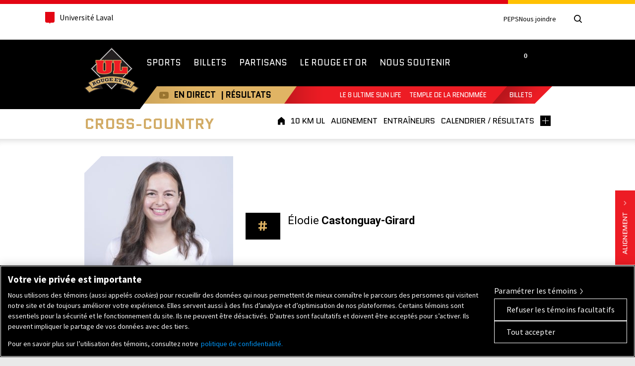

--- FILE ---
content_type: text/html; charset=UTF-8
request_url: https://rougeetor.ulaval.ca/athletes/elodie-castonguay-girard/
body_size: 21497
content:
<!doctype html> <!--[if lt IE 7]><html itemscope itemtype="http://schema.org/WebPage" class="no-js lt-ie10 lt-ie9 lt-ie8 lt-ie7" lang="fr"> <![endif]--> <!--[if IE 7]><html itemscope itemtype="http://schema.org/WebPage" class="no-js lt-ie10 lt-ie9 lt-ie8" lang="fr"> <![endif]--> <!--[if IE 8]><html itemscope itemtype="http://schema.org/WebPage" class="no-js lt-ie10 lt-ie9" lang="fr"> <![endif]--> <!--[if IE 9]><html itemscope itemtype="http://schema.org/WebPage" class="no-js lt-ie10" lang="fr"> <![endif]--> <!--[if gt IE 10]><!--><html itemscope itemtype="http://schema.org/WebPage" class="no-js" lang="fr"> <!--<![endif]--><head><meta name="facebook-domain-verification" content="0wiqflk8g8g1wzfy1momag7ownaj62" /><meta charset="UTF-8" /><meta http-equiv="X-UA-Compatible" content="IE=edge,chrome=1,requiresActiveX=true" /><link rel="dns-prefetch" href="//ajax.googleapis.com" /><meta http-equiv="content-type" content="text/html; charset=utf-8" /><meta name="viewport" content="width=device-width, initial-scale=1.0" /><meta property="og:title" content="Élodie Castonguay-Girard Rouge et Or Cross-Country" /><meta itemprop="name" content="Élodie Castonguay-Girard Rouge et Or Cross-Country" /><meta property="og:type" content="website" /><meta property="og:url" content="https://rougeetor.ulaval.ca/athletes/elodie-castonguay-girard/" /><meta property="og:image" content="https://rougeetor.ulaval.ca/wp-content/themes/rougeetor/img/icons/icon-og-image.png" /><meta itemprop="image" content="https://rougeetor.ulaval.ca/wp-content/themes/rougeetor/img/icons/icon-og-image.png" /><meta property="og:site_name" content="Rouge et Or de l&#039;Université Laval" /><meta property="og:description" content="Élodie Castonguay-Girard, étudiante-athlète du Club de cross-country du Rouge et Or de l'Université Laval" /><meta itemprop="description" content="Élodie Castonguay-Girard, étudiante-athlète du Club de cross-country du Rouge et Or de l'Université Laval" /><meta property="og:locale" content="fr_CA" /><meta name="twitter:card" content="summary" /><meta name="twitter:site" content="@rougeetor" /><meta name="twitter:creator" content="@rougeetor" /><link rel="apple-touch-icon-precomposed" href="https://rougeetor.ulaval.ca/wp-content/themes/rougeetor/img/icons/apple-touch-icon-precomposed.png"><link rel="shortcut icon" href="https://rougeetor.ulaval.ca/wp-content/themes/rougeetor/img/icons/favicon.ico" /><meta name="msapplication-TileImage" content="https://rougeetor.ulaval.ca/wp-content/themes/rougeetor/img/icons/windows-metro-tile.png" /><meta name="msapplication-TileColor" content="#ffffff" />  <script>(function(w,d,s,l,i){w[l]=w[l]||[];w[l].push({'gtm.start':
                new Date().getTime(),event:'gtm.js'});var f=d.getElementsByTagName(s)[0],
            j=d.createElement(s),dl=l!='dataLayer'?'&l='+l:'';j.async=true;j.src=
            'https://www.googletagmanager.com/gtm.js?id='+i+dl;f.parentNode.insertBefore(j,f);
        })(window,document,'script','dataLayer','GTM-KZ25J672');</script>  <script type='text/javascript'>var googletag = googletag || {};
      googletag.cmd = googletag.cmd || [];
      (function() {
        var gads = document.createElement('script');
        gads.async = true;
        gads.type = 'text/javascript';
        var useSSL = 'https:' == document.location.protocol;
        gads.src = (useSSL ? 'https:' : 'http:') +
          '//www.googletagservices.com/tag/js/gpt.js';
        var node = document.getElementsByTagName('script')[0];
        node.parentNode.insertBefore(gads, node);
      })();</script> <script type='text/javascript'>googletag.cmd.push(function() {
        googletag.defineSlot('/31239277/RetO_728x90_homepage', [728, 90], 'div-gpt-ad-1439394968438-0').addService(googletag.pubads());
        googletag.pubads().enableSingleRequest();
        googletag.enableServices();
      });</script>  <script>!function(f,b,e,v,n,t,s){if(f.fbq)return;n=f.fbq=function(){n.callMethod?
    n.callMethod.apply(n,arguments):n.queue.push(arguments)};if(!f._fbq)f._fbq=n;
    n.push=n;n.loaded=!0;n.version='2.0';n.queue=[];t=b.createElement(e);t.async=!0;
    t.src=v;s=b.getElementsByTagName(e)[0];s.parentNode.insertBefore(t,s)}(window,
    document,'script','//connect.facebook.net/en_US/fbevents.js');
    
    fbq('init', '1068941586503465');
    fbq('track', "PageView");</script> <noscript><img height="1" width="1" style="display:none"
 src="https://www.facebook.com/tr?id=1068941586503465&ev=PageView&noscript=1"
 /></noscript>  <script>!function(f,b,e,v,n,t,s)
    {if(f.fbq)return;n=f.fbq=function(){n.callMethod?
    n.callMethod.apply(n,arguments):n.queue.push(arguments)};
    if(!f._fbq)f._fbq=n;n.push=n;n.loaded=!0;n.version='2.0';
    n.queue=[];t=b.createElement(e);t.async=!0;
    t.src=v;s=b.getElementsByTagName(e)[0];
    s.parentNode.insertBefore(t,s)}(window, document,'script',
    'https://connect.facebook.net/en_US/fbevents.js');
    
    fbq('init', '602313714682240');
    fbq('track', 'PageView');</script> <noscript><img height="1" width="1" style="display:none"
 src="https://www.facebook.com/tr?id=602313714682240&ev=PageView&noscript=1"
 /></noscript>  <script>!function(f,b,e,v,n,t,s)
    {if(f.fbq)return;n=f.fbq=function(){n.callMethod?
    n.callMethod.apply(n,arguments):n.queue.push(arguments)};
    if(!f._fbq)f._fbq=n;n.push=n;n.loaded=!0;n.version='2.0';
    n.queue=[];t=b.createElement(e);t.async=!0;
    t.src=v;s=b.getElementsByTagName(e)[0];
    s.parentNode.insertBefore(t,s)}(window, document,'script',
    'https://connect.facebook.net/en_US/fbevents.js');
    
    fbq('init', '545752884290691');
    fbq('track', 'PageView');</script> <noscript><img height="1" width="1" style="display:none"
 src="https://www.facebook.com/tr?id=545752884290691&ev=PageView&noscript=1"
 /></noscript> <style>@import url(//fonts.googleapis.com/css?family=Roboto:400,500,500italic,400italic,700,700italic);
        @import url(//fonts.googleapis.com/css?family=Quantico:400,400italic,700,700italic);</style> <script type="text/javascript">setTimeout(function(){var a=document.createElement("script");
		var b=document.getElementsByTagName("script")[0];
		a.src=document.location.protocol+"//script.crazyegg.com/pages/scripts/0011/0137.js?"+Math.floor(new Date().getTime()/3600000);
		a.async=true;a.type="text/javascript";b.parentNode.insertBefore(a,b)}, 1);</script> <script src="https://rnet.ulaval.ca/Scripts/EasyXDM/easyXDM.min.js" type="text/javascript"></script> <script src="https://rnet.ulaval.ca/Integration/CommunicationBridge/RS_ComBridgeClient.js" type="text/javascript"></script> <meta name='robots' content='index, follow, max-image-preview:large, max-snippet:-1, max-video-preview:-1' /><style>img:is([sizes="auto" i], [sizes^="auto," i]) { contain-intrinsic-size: 3000px 1500px }</style> <script src=https://cookie-cdn.cookiepro.com/scripttemplates/otSDKStub.js data-document-language="true" type="text/javascript" charset="UTF-8" data-domain-script="01930846-bcbf-7bfd-853e-7768c4f90485" ></script> <script type="text/javascript">function OptanonWrapper() { }</script> <title>Élodie Castonguay-Girard Rouge et Or Cross-Country</title><meta name="description" content="Élodie Castonguay-Girard, étudiante-athlète du Club de cross-country du Rouge et Or de l&#039;Université Laval" /><link rel="canonical" href="https://rougeetor.ulaval.ca/athletes/elodie-castonguay-girard/" /><meta property="og:locale" content="fr_FR" /><meta property="og:type" content="article" /><meta property="og:title" content="Élodie Castonguay-Girard Rouge et Or Cross-Country" /><meta property="og:description" content="Élodie Castonguay-Girard, étudiante-athlète du Club de cross-country du Rouge et Or de l&#039;Université Laval" /><meta property="og:url" content="https://rougeetor.ulaval.ca/athletes/elodie-castonguay-girard/" /><meta property="og:site_name" content="Rouge et Or de l&#039;Université Laval" /><meta name="twitter:card" content="summary_large_image" /> <script type="application/ld+json" class="yoast-schema-graph">{"@context":"https://schema.org","@graph":[{"@type":"WebPage","@id":"https://rougeetor.ulaval.ca/athletes/elodie-castonguay-girard/","url":"https://rougeetor.ulaval.ca/athletes/elodie-castonguay-girard/","name":"Élodie Castonguay-Girard Rouge et Or Cross-Country","isPartOf":{"@id":"https://rougeetor.ulaval.ca/#website"},"datePublished":"2024-09-12T15:34:00+00:00","description":"Élodie Castonguay-Girard, étudiante-athlète du Club de cross-country du Rouge et Or de l'Université Laval","breadcrumb":{"@id":"https://rougeetor.ulaval.ca/athletes/elodie-castonguay-girard/#breadcrumb"},"inLanguage":"fr-FR","potentialAction":[{"@type":"ReadAction","target":["https://rougeetor.ulaval.ca/athletes/elodie-castonguay-girard/"]}]},{"@type":"BreadcrumbList","@id":"https://rougeetor.ulaval.ca/athletes/elodie-castonguay-girard/#breadcrumb","itemListElement":[{"@type":"ListItem","position":1,"name":"Accueil","item":"https://rougeetor.ulaval.ca/"},{"@type":"ListItem","position":2,"name":"Castonguay-Girard Élodie ( 09-02-1999 ) Cross-Country"}]},{"@type":"WebSite","@id":"https://rougeetor.ulaval.ca/#website","url":"https://rougeetor.ulaval.ca/","name":"Rouge et Or de l&#039;Université Laval","description":"","potentialAction":[{"@type":"SearchAction","target":{"@type":"EntryPoint","urlTemplate":"https://rougeetor.ulaval.ca/?s={search_term_string}"},"query-input":{"@type":"PropertyValueSpecification","valueRequired":true,"valueName":"search_term_string"}}],"inLanguage":"fr-FR"}]}</script> <link rel='dns-prefetch' href='//ajax.googleapis.com' /><link rel='dns-prefetch' href='//fonts.googleapis.com' /> <script type="text/javascript">window._wpemojiSettings = {"baseUrl":"https:\/\/s.w.org\/images\/core\/emoji\/16.0.1\/72x72\/","ext":".png","svgUrl":"https:\/\/s.w.org\/images\/core\/emoji\/16.0.1\/svg\/","svgExt":".svg","source":{"concatemoji":"https:\/\/rougeetor.ulaval.ca\/wp-includes\/js\/wp-emoji-release.min.js?ver=6.8.3"}};
/*! This file is auto-generated */
!function(s,n){var o,i,e;function c(e){try{var t={supportTests:e,timestamp:(new Date).valueOf()};sessionStorage.setItem(o,JSON.stringify(t))}catch(e){}}function p(e,t,n){e.clearRect(0,0,e.canvas.width,e.canvas.height),e.fillText(t,0,0);var t=new Uint32Array(e.getImageData(0,0,e.canvas.width,e.canvas.height).data),a=(e.clearRect(0,0,e.canvas.width,e.canvas.height),e.fillText(n,0,0),new Uint32Array(e.getImageData(0,0,e.canvas.width,e.canvas.height).data));return t.every(function(e,t){return e===a[t]})}function u(e,t){e.clearRect(0,0,e.canvas.width,e.canvas.height),e.fillText(t,0,0);for(var n=e.getImageData(16,16,1,1),a=0;a<n.data.length;a++)if(0!==n.data[a])return!1;return!0}function f(e,t,n,a){switch(t){case"flag":return n(e,"\ud83c\udff3\ufe0f\u200d\u26a7\ufe0f","\ud83c\udff3\ufe0f\u200b\u26a7\ufe0f")?!1:!n(e,"\ud83c\udde8\ud83c\uddf6","\ud83c\udde8\u200b\ud83c\uddf6")&&!n(e,"\ud83c\udff4\udb40\udc67\udb40\udc62\udb40\udc65\udb40\udc6e\udb40\udc67\udb40\udc7f","\ud83c\udff4\u200b\udb40\udc67\u200b\udb40\udc62\u200b\udb40\udc65\u200b\udb40\udc6e\u200b\udb40\udc67\u200b\udb40\udc7f");case"emoji":return!a(e,"\ud83e\udedf")}return!1}function g(e,t,n,a){var r="undefined"!=typeof WorkerGlobalScope&&self instanceof WorkerGlobalScope?new OffscreenCanvas(300,150):s.createElement("canvas"),o=r.getContext("2d",{willReadFrequently:!0}),i=(o.textBaseline="top",o.font="600 32px Arial",{});return e.forEach(function(e){i[e]=t(o,e,n,a)}),i}function t(e){var t=s.createElement("script");t.src=e,t.defer=!0,s.head.appendChild(t)}"undefined"!=typeof Promise&&(o="wpEmojiSettingsSupports",i=["flag","emoji"],n.supports={everything:!0,everythingExceptFlag:!0},e=new Promise(function(e){s.addEventListener("DOMContentLoaded",e,{once:!0})}),new Promise(function(t){var n=function(){try{var e=JSON.parse(sessionStorage.getItem(o));if("object"==typeof e&&"number"==typeof e.timestamp&&(new Date).valueOf()<e.timestamp+604800&&"object"==typeof e.supportTests)return e.supportTests}catch(e){}return null}();if(!n){if("undefined"!=typeof Worker&&"undefined"!=typeof OffscreenCanvas&&"undefined"!=typeof URL&&URL.createObjectURL&&"undefined"!=typeof Blob)try{var e="postMessage("+g.toString()+"("+[JSON.stringify(i),f.toString(),p.toString(),u.toString()].join(",")+"));",a=new Blob([e],{type:"text/javascript"}),r=new Worker(URL.createObjectURL(a),{name:"wpTestEmojiSupports"});return void(r.onmessage=function(e){c(n=e.data),r.terminate(),t(n)})}catch(e){}c(n=g(i,f,p,u))}t(n)}).then(function(e){for(var t in e)n.supports[t]=e[t],n.supports.everything=n.supports.everything&&n.supports[t],"flag"!==t&&(n.supports.everythingExceptFlag=n.supports.everythingExceptFlag&&n.supports[t]);n.supports.everythingExceptFlag=n.supports.everythingExceptFlag&&!n.supports.flag,n.DOMReady=!1,n.readyCallback=function(){n.DOMReady=!0}}).then(function(){return e}).then(function(){var e;n.supports.everything||(n.readyCallback(),(e=n.source||{}).concatemoji?t(e.concatemoji):e.wpemoji&&e.twemoji&&(t(e.twemoji),t(e.wpemoji)))}))}((window,document),window._wpemojiSettings);</script> <link rel='stylesheet' id='smls-frontend-style-css' href='https://rougeetor.ulaval.ca/wp-content/plugins/smart-logo-showcase-lite/css/smls-frontend-style.css?ver=1.1.9' type='text/css' media='all' /><link rel='stylesheet' id='smls-block-editor-css' href='https://rougeetor.ulaval.ca/wp-content/plugins/smart-logo-showcase-lite/inc/smls-block/smls-block.css?ver=1.1.9' type='text/css' media='all' /><link rel='stylesheet' id='ulaval-normes-css-header-css' href='https://rougeetor.ulaval.ca/wp-content/themes/rougeetor/ulaval-normes/css/header.min.css' type='text/css' media='all' /><link rel='stylesheet' id='composantes-ul-css' href='https://rougeetor.ulaval.ca/wp-content/themes/rougeetor/css/composantes-ul-min.css' type='text/css' media='all' /><link rel='stylesheet' id='global-css' href='https://rougeetor.ulaval.ca/wp-content/themes/rougeetor/css/global.css' type='text/css' media='all' /> <!--[if lte IE 9]><link rel='stylesheet' id='global2-css' href='https://rougeetor.ulaval.ca/wp-content/themes/rougeetor/css/global_2.css' type='text/css' media='all' /> <![endif]--><link rel='stylesheet' id='reto-css' href='https://rougeetor.ulaval.ca/wp-content/themes/rougeetor/css/reto.css' type='text/css' media='all' /><style id='wp-emoji-styles-inline-css' type='text/css'>img.wp-smiley, img.emoji {
		display: inline !important;
		border: none !important;
		box-shadow: none !important;
		height: 1em !important;
		width: 1em !important;
		margin: 0 0.07em !important;
		vertical-align: -0.1em !important;
		background: none !important;
		padding: 0 !important;
	}</style><link rel='stylesheet' id='wp-block-library-css' href='https://rougeetor.ulaval.ca/wp-includes/css/dist/block-library/style.min.css?ver=6.8.3' type='text/css' media='all' /><style id='classic-theme-styles-inline-css' type='text/css'>/*! This file is auto-generated */
.wp-block-button__link{color:#fff;background-color:#32373c;border-radius:9999px;box-shadow:none;text-decoration:none;padding:calc(.667em + 2px) calc(1.333em + 2px);font-size:1.125em}.wp-block-file__button{background:#32373c;color:#fff;text-decoration:none}</style><style id='global-styles-inline-css' type='text/css'>:root{--wp--preset--aspect-ratio--square: 1;--wp--preset--aspect-ratio--4-3: 4/3;--wp--preset--aspect-ratio--3-4: 3/4;--wp--preset--aspect-ratio--3-2: 3/2;--wp--preset--aspect-ratio--2-3: 2/3;--wp--preset--aspect-ratio--16-9: 16/9;--wp--preset--aspect-ratio--9-16: 9/16;--wp--preset--color--black: #000000;--wp--preset--color--cyan-bluish-gray: #abb8c3;--wp--preset--color--white: #ffffff;--wp--preset--color--pale-pink: #f78da7;--wp--preset--color--vivid-red: #cf2e2e;--wp--preset--color--luminous-vivid-orange: #ff6900;--wp--preset--color--luminous-vivid-amber: #fcb900;--wp--preset--color--light-green-cyan: #7bdcb5;--wp--preset--color--vivid-green-cyan: #00d084;--wp--preset--color--pale-cyan-blue: #8ed1fc;--wp--preset--color--vivid-cyan-blue: #0693e3;--wp--preset--color--vivid-purple: #9b51e0;--wp--preset--gradient--vivid-cyan-blue-to-vivid-purple: linear-gradient(135deg,rgba(6,147,227,1) 0%,rgb(155,81,224) 100%);--wp--preset--gradient--light-green-cyan-to-vivid-green-cyan: linear-gradient(135deg,rgb(122,220,180) 0%,rgb(0,208,130) 100%);--wp--preset--gradient--luminous-vivid-amber-to-luminous-vivid-orange: linear-gradient(135deg,rgba(252,185,0,1) 0%,rgba(255,105,0,1) 100%);--wp--preset--gradient--luminous-vivid-orange-to-vivid-red: linear-gradient(135deg,rgba(255,105,0,1) 0%,rgb(207,46,46) 100%);--wp--preset--gradient--very-light-gray-to-cyan-bluish-gray: linear-gradient(135deg,rgb(238,238,238) 0%,rgb(169,184,195) 100%);--wp--preset--gradient--cool-to-warm-spectrum: linear-gradient(135deg,rgb(74,234,220) 0%,rgb(151,120,209) 20%,rgb(207,42,186) 40%,rgb(238,44,130) 60%,rgb(251,105,98) 80%,rgb(254,248,76) 100%);--wp--preset--gradient--blush-light-purple: linear-gradient(135deg,rgb(255,206,236) 0%,rgb(152,150,240) 100%);--wp--preset--gradient--blush-bordeaux: linear-gradient(135deg,rgb(254,205,165) 0%,rgb(254,45,45) 50%,rgb(107,0,62) 100%);--wp--preset--gradient--luminous-dusk: linear-gradient(135deg,rgb(255,203,112) 0%,rgb(199,81,192) 50%,rgb(65,88,208) 100%);--wp--preset--gradient--pale-ocean: linear-gradient(135deg,rgb(255,245,203) 0%,rgb(182,227,212) 50%,rgb(51,167,181) 100%);--wp--preset--gradient--electric-grass: linear-gradient(135deg,rgb(202,248,128) 0%,rgb(113,206,126) 100%);--wp--preset--gradient--midnight: linear-gradient(135deg,rgb(2,3,129) 0%,rgb(40,116,252) 100%);--wp--preset--font-size--small: 13px;--wp--preset--font-size--medium: 20px;--wp--preset--font-size--large: 36px;--wp--preset--font-size--x-large: 42px;--wp--preset--spacing--20: 0.44rem;--wp--preset--spacing--30: 0.67rem;--wp--preset--spacing--40: 1rem;--wp--preset--spacing--50: 1.5rem;--wp--preset--spacing--60: 2.25rem;--wp--preset--spacing--70: 3.38rem;--wp--preset--spacing--80: 5.06rem;--wp--preset--shadow--natural: 6px 6px 9px rgba(0, 0, 0, 0.2);--wp--preset--shadow--deep: 12px 12px 50px rgba(0, 0, 0, 0.4);--wp--preset--shadow--sharp: 6px 6px 0px rgba(0, 0, 0, 0.2);--wp--preset--shadow--outlined: 6px 6px 0px -3px rgba(255, 255, 255, 1), 6px 6px rgba(0, 0, 0, 1);--wp--preset--shadow--crisp: 6px 6px 0px rgba(0, 0, 0, 1);}:where(.is-layout-flex){gap: 0.5em;}:where(.is-layout-grid){gap: 0.5em;}body .is-layout-flex{display: flex;}.is-layout-flex{flex-wrap: wrap;align-items: center;}.is-layout-flex > :is(*, div){margin: 0;}body .is-layout-grid{display: grid;}.is-layout-grid > :is(*, div){margin: 0;}:where(.wp-block-columns.is-layout-flex){gap: 2em;}:where(.wp-block-columns.is-layout-grid){gap: 2em;}:where(.wp-block-post-template.is-layout-flex){gap: 1.25em;}:where(.wp-block-post-template.is-layout-grid){gap: 1.25em;}.has-black-color{color: var(--wp--preset--color--black) !important;}.has-cyan-bluish-gray-color{color: var(--wp--preset--color--cyan-bluish-gray) !important;}.has-white-color{color: var(--wp--preset--color--white) !important;}.has-pale-pink-color{color: var(--wp--preset--color--pale-pink) !important;}.has-vivid-red-color{color: var(--wp--preset--color--vivid-red) !important;}.has-luminous-vivid-orange-color{color: var(--wp--preset--color--luminous-vivid-orange) !important;}.has-luminous-vivid-amber-color{color: var(--wp--preset--color--luminous-vivid-amber) !important;}.has-light-green-cyan-color{color: var(--wp--preset--color--light-green-cyan) !important;}.has-vivid-green-cyan-color{color: var(--wp--preset--color--vivid-green-cyan) !important;}.has-pale-cyan-blue-color{color: var(--wp--preset--color--pale-cyan-blue) !important;}.has-vivid-cyan-blue-color{color: var(--wp--preset--color--vivid-cyan-blue) !important;}.has-vivid-purple-color{color: var(--wp--preset--color--vivid-purple) !important;}.has-black-background-color{background-color: var(--wp--preset--color--black) !important;}.has-cyan-bluish-gray-background-color{background-color: var(--wp--preset--color--cyan-bluish-gray) !important;}.has-white-background-color{background-color: var(--wp--preset--color--white) !important;}.has-pale-pink-background-color{background-color: var(--wp--preset--color--pale-pink) !important;}.has-vivid-red-background-color{background-color: var(--wp--preset--color--vivid-red) !important;}.has-luminous-vivid-orange-background-color{background-color: var(--wp--preset--color--luminous-vivid-orange) !important;}.has-luminous-vivid-amber-background-color{background-color: var(--wp--preset--color--luminous-vivid-amber) !important;}.has-light-green-cyan-background-color{background-color: var(--wp--preset--color--light-green-cyan) !important;}.has-vivid-green-cyan-background-color{background-color: var(--wp--preset--color--vivid-green-cyan) !important;}.has-pale-cyan-blue-background-color{background-color: var(--wp--preset--color--pale-cyan-blue) !important;}.has-vivid-cyan-blue-background-color{background-color: var(--wp--preset--color--vivid-cyan-blue) !important;}.has-vivid-purple-background-color{background-color: var(--wp--preset--color--vivid-purple) !important;}.has-black-border-color{border-color: var(--wp--preset--color--black) !important;}.has-cyan-bluish-gray-border-color{border-color: var(--wp--preset--color--cyan-bluish-gray) !important;}.has-white-border-color{border-color: var(--wp--preset--color--white) !important;}.has-pale-pink-border-color{border-color: var(--wp--preset--color--pale-pink) !important;}.has-vivid-red-border-color{border-color: var(--wp--preset--color--vivid-red) !important;}.has-luminous-vivid-orange-border-color{border-color: var(--wp--preset--color--luminous-vivid-orange) !important;}.has-luminous-vivid-amber-border-color{border-color: var(--wp--preset--color--luminous-vivid-amber) !important;}.has-light-green-cyan-border-color{border-color: var(--wp--preset--color--light-green-cyan) !important;}.has-vivid-green-cyan-border-color{border-color: var(--wp--preset--color--vivid-green-cyan) !important;}.has-pale-cyan-blue-border-color{border-color: var(--wp--preset--color--pale-cyan-blue) !important;}.has-vivid-cyan-blue-border-color{border-color: var(--wp--preset--color--vivid-cyan-blue) !important;}.has-vivid-purple-border-color{border-color: var(--wp--preset--color--vivid-purple) !important;}.has-vivid-cyan-blue-to-vivid-purple-gradient-background{background: var(--wp--preset--gradient--vivid-cyan-blue-to-vivid-purple) !important;}.has-light-green-cyan-to-vivid-green-cyan-gradient-background{background: var(--wp--preset--gradient--light-green-cyan-to-vivid-green-cyan) !important;}.has-luminous-vivid-amber-to-luminous-vivid-orange-gradient-background{background: var(--wp--preset--gradient--luminous-vivid-amber-to-luminous-vivid-orange) !important;}.has-luminous-vivid-orange-to-vivid-red-gradient-background{background: var(--wp--preset--gradient--luminous-vivid-orange-to-vivid-red) !important;}.has-very-light-gray-to-cyan-bluish-gray-gradient-background{background: var(--wp--preset--gradient--very-light-gray-to-cyan-bluish-gray) !important;}.has-cool-to-warm-spectrum-gradient-background{background: var(--wp--preset--gradient--cool-to-warm-spectrum) !important;}.has-blush-light-purple-gradient-background{background: var(--wp--preset--gradient--blush-light-purple) !important;}.has-blush-bordeaux-gradient-background{background: var(--wp--preset--gradient--blush-bordeaux) !important;}.has-luminous-dusk-gradient-background{background: var(--wp--preset--gradient--luminous-dusk) !important;}.has-pale-ocean-gradient-background{background: var(--wp--preset--gradient--pale-ocean) !important;}.has-electric-grass-gradient-background{background: var(--wp--preset--gradient--electric-grass) !important;}.has-midnight-gradient-background{background: var(--wp--preset--gradient--midnight) !important;}.has-small-font-size{font-size: var(--wp--preset--font-size--small) !important;}.has-medium-font-size{font-size: var(--wp--preset--font-size--medium) !important;}.has-large-font-size{font-size: var(--wp--preset--font-size--large) !important;}.has-x-large-font-size{font-size: var(--wp--preset--font-size--x-large) !important;}
:where(.wp-block-post-template.is-layout-flex){gap: 1.25em;}:where(.wp-block-post-template.is-layout-grid){gap: 1.25em;}
:where(.wp-block-columns.is-layout-flex){gap: 2em;}:where(.wp-block-columns.is-layout-grid){gap: 2em;}
:root :where(.wp-block-pullquote){font-size: 1.5em;line-height: 1.6;}</style><link rel='stylesheet' id='fontawesome-css' href='https://rougeetor.ulaval.ca/wp-content/plugins/olevmedia-shortcodes/assets/css/font-awesome.min.css?ver=6.8.3' type='text/css' media='all' /><link rel='stylesheet' id='omsc-shortcodes-css' href='https://rougeetor.ulaval.ca/wp-content/plugins/olevmedia-shortcodes/assets/css/shortcodes.css?ver=6.8.3' type='text/css' media='all' /><link rel='stylesheet' id='omsc-shortcodes-tablet-css' href='https://rougeetor.ulaval.ca/wp-content/plugins/olevmedia-shortcodes/assets/css/shortcodes-tablet.css?ver=6.8.3' type='text/css' media='screen and (min-width: 768px) and (max-width: 959px)' /><link rel='stylesheet' id='omsc-shortcodes-mobile-css' href='https://rougeetor.ulaval.ca/wp-content/plugins/olevmedia-shortcodes/assets/css/shortcodes-mobile.css?ver=6.8.3' type='text/css' media='screen and (max-width: 767px)' /><link rel='stylesheet' id='smls-fontawesome-style-css' href='https://rougeetor.ulaval.ca/wp-content/plugins/smart-logo-showcase-lite/css/font-awesome.min.css?ver=1.1.9' type='text/css' media='all' /><link rel='stylesheet' id='smls-google-fonts-sans-css' href='https://fonts.googleapis.com/css?family=Open+Sans%3A400%2C300%2C600%2C700%2C800&#038;ver=6.8.3' type='text/css' media='all' /><link rel='stylesheet' id='smls-google-fonts-roboto-css' href='https://fonts.googleapis.com/css?family=Roboto%3A400%2C300italic%2C400italic%2C500%2C500italic%2C700%2C700italic%2C900italic%2C900&#038;ver=6.8.3' type='text/css' media='all' /><link rel='stylesheet' id='smls-google-fonts-lato-css' href='https://fonts.googleapis.com/css?family=Lato%3A400%2C300italic%2C400italic%2C700%2C700italic%2C900italic%2C900&#038;ver=6.8.3' type='text/css' media='all' /><link rel='stylesheet' id='smls-google-fonts-montserrat-css' href='https://fonts.googleapis.com/css?family=Montserrat%3A400%2C700&#038;ver=6.8.3' type='text/css' media='all' /><link rel='stylesheet' id='smls-google-fonts-merriweather-css' href='https://fonts.googleapis.com/css?family=Merriweather+Sans%3A300%2C400%2C700%2C800+Sans%3A300%2C400%2C700&#038;ver=6.8.3' type='text/css' media='all' /><link rel='stylesheet' id='smls-google-fonts-droid-css' href='https://fonts.googleapis.com/css?family=Droid+Sans%3A400%2C700&#038;ver=6.8.3' type='text/css' media='all' /><link rel='stylesheet' id='smls-google-fonts-oxygen-css' href='https://fonts.googleapis.com/css?family=Oxygen%3A300%2C400%2C700&#038;ver=6.8.3' type='text/css' media='all' /><link rel='stylesheet' id='smls-google-fonts-raleway-css' href='https://fonts.googleapis.com/css?family=Raleway%3A100%2C200%2C300%2C400%2C500%2C600%2C700%2C800%2C900&#038;ver=6.8.3' type='text/css' media='all' /><link rel='stylesheet' id='smls-owl-style-css' href='https://rougeetor.ulaval.ca/wp-content/plugins/smart-logo-showcase-lite/css/owl.carousel.css?ver=1.1.9' type='text/css' media='all' /><link rel='stylesheet' id='smls-tooltip-style-css' href='https://rougeetor.ulaval.ca/wp-content/plugins/smart-logo-showcase-lite/css/tooltipster.bundle.css?ver=1.1.9' type='text/css' media='all' /><link rel='stylesheet' id='smls-responsive-style-css' href='https://rougeetor.ulaval.ca/wp-content/plugins/smart-logo-showcase-lite/css/smls-responsive.css?ver=1.1.9' type='text/css' media='all' /><link rel='stylesheet' id='smls-popup-style-css' href='https://rougeetor.ulaval.ca/wp-content/plugins/smart-logo-showcase-lite/css/popup-contact.css?ver=1.1.9' type='text/css' media='all' /> <script type="text/javascript" src="https://ajax.googleapis.com/ajax/libs/jquery/3.6.0/jquery.js" id="jquery-js"></script> <link rel="https://api.w.org/" href="https://rougeetor.ulaval.ca/wp-json/" /><meta name="generator" content="WordPress 6.8.3" /><link rel='shortlink' href='https://rougeetor.ulaval.ca/?p=29568' /><link rel="alternate" title="oEmbed (JSON)" type="application/json+oembed" href="https://rougeetor.ulaval.ca/wp-json/oembed/1.0/embed?url=https%3A%2F%2Frougeetor.ulaval.ca%2Fathletes%2Felodie-castonguay-girard%2F" /><link rel="alternate" title="oEmbed (XML)" type="text/xml+oembed" href="https://rougeetor.ulaval.ca/wp-json/oembed/1.0/embed?url=https%3A%2F%2Frougeetor.ulaval.ca%2Fathletes%2Felodie-castonguay-girard%2F&#038;format=xml" /> <style type="text/css" media="screen">.g { margin:0px; padding:0px; overflow:hidden; line-height:1; zoom:1; }
	.g img { height:auto; }
	.g-col { position:relative; float:left; }
	.g-col:first-child { margin-left: 0; }
	.g-col:last-child { margin-right: 0; }
	.g-3 { margin:0px 0px 0px 0px;width:100%; max-width:728px; height:100%; max-height:90px; }
	.g-4 { margin:0px 0px 0px 0px;width:100%; max-width:300px; height:100%; max-height:250px; }
	.g-8 { margin:0px 0px 0px 0px;width:100%; max-width:300px; height:100%; max-height:250px; }
	.g-9 { margin:0px 0px 0px 0px;width:100%; max-width:300px; height:100%; max-height:250px; }
	.g-10 { margin:0px 0px 0px 0px;width:100%; max-width:300px; height:100%; max-height:250px; }
	.g-11 { margin:0px 0px 0px 0px;width:100%; max-width:300px; height:100%; max-height:250px; }
	.g-12 { margin:0px 0px 0px 0px;width:100%; max-width:728px; height:100%; max-height:90px; }
	.g-14 { margin:0px 0px 0px 0px;width:100%; max-width:317px; height:100%; max-height:620px; }
	.g-15 { margin:0px;  width:100%; max-width:300px; height:100%; max-height:250px; }
	@media only screen and (max-width: 480px) {
		.g-col, .g-dyn, .g-single { width:100%; margin-left:0; margin-right:0; }
	}</style></head><body class="wp-singular athletes-template-default single single-athletes postid-29568 wp-theme-rougeetor"> <noscript> <iframe src="https://www.googletagmanager.com/ns.html?id=GTM-KZ25J672"
 height="0" width="0" style="display:none;visibility:hidden"></iframe> </noscript> <!--[if lt IE 8 ]><p class="browsehappy">Vous utilisez un navigateur <strong>obsolète</strong>. S'il vous plaît, <a href="http://browsehappy.com/">mettez à jour votre navigateur</a> pour améliorer votre expérience.</p> <![endif]--> <img src="https://rougeetor.ulaval.ca/wp-content/themes/rougeetor/img/common/logo-rouge-et-or-universite-laval-print.png" alt="" class="logo-print" /><header class="header"><div class="header-container"><div class="ul-container"><div class="header-top"><div class="header-top-left"><div class="header-top-brand"> <a class="header-university-link" href="https://www.ulaval.ca/" target="_blank"> <img style="margin-right: 10px;" src="https://rougeetor.ulaval.ca/wp-content/themes/rougeetor/ulaval-normes/img/logo-ul-simplified.svg" width="19" height="24" alt="Logo ULaval"/> <span style="padding-top: 3px;">Université Laval</span> </a></div></div><div class="header-top-right"><div class="header-top-meta"><nav class="header-secondary-nav header-secondary-nav--desktop accessible-links-wrapper" aria-label="Liens rapides"><ul class="menu"><li class="menu-item"><a class="menu-link" href="https://peps.ulaval.ca/" target="_blank">PEPS</a></li><li class="menu-item"><a class="menu-link" href="https://rougeetor.ulaval.ca/nous-joindre/">Nous joindre</a></li></ul></nav></div><div class="header-main-utilities utilitaires"> <button type="button" class="header-search-trigger header-main-utilities-action recherche" aria-expanded="false" aria-controls="header-search" aria-label="Chercher"> <span class="switch-toggle switch-toggle--close icon-close"> <svg xmlns="http://www.w3.org/2000/svg" xmlns:xlink= "http://www.w3.org/1999/xlink" aria-hidden="true" aria-role="presentation" class="close" viewBox="0 0 32 32"><path d="M.55 31.45c-.69-.69-.7-1.8 0-2.5L13.5 16.01.55 3.06C-.12 2.35-.1 1.23.61.55 1.3-.1 2.37-.1 3.06.55L16 13.49 28.94.55c.68-.69 1.8-.7 2.49-.01l.01.01c.34.33.53.78.52 1.25 0 .47-.19.92-.52 1.25L18.5 15.99l12.94 12.94c.69.68.7 1.8.02 2.49l-.02.02c-.69.69-1.81.69-2.5 0L16 18.5 3.06 31.45c-.69.69-1.8.7-2.5.01l-.01-.01Z"></path></svg> </span> <span class="switch-toggle switch-toggle--search icon-recherche"> <svg xmlns="http://www.w3.org/2000/svg" xmlns:xlink= "http://www.w3.org/1999/xlink" aria-hidden="true" aria-role="presentation" class="search" viewBox="0 0 32 32"><path d="m28.97 31.48-7.02-7.01c-5.98 4.59-14.54 3.46-19.13-2.51C-1.77 15.98-.64 7.41 5.33 2.82c5.98-4.58 14.54-3.46 19.13 2.52 3.76 4.9 3.76 11.72 0 16.62l7.01 7.02c.69.69.7 1.8 0 2.5-.69.69-1.81.7-2.5 0ZM3.61 13.67c0 5.55 4.49 10.06 10.05 10.07 2.64 0 5.17-1.03 7.05-2.88.02-.03.05-.05.07-.08l.08-.07c3.89-3.97 3.82-10.34-.15-14.23-3.97-3.89-10.34-3.82-14.23.15a10.026 10.026 0 0 0-2.87 7.04Z"></path></svg> </span> </button></div></div></div></div></div></header><div id="section-recherche" class="normes-ul-recherche" role="search"><form action="https://rougeetor.ulaval.ca" method="get" accept-charset="utf-8"><h2 class="visuallyhidden" id="search-title">Outil de recherche</h2> <input type="search" class="champ-recherche" aria-labelledby="search-title" name="s" id="s" title="Chercher dans le site du Rouge et Or" placeholder="Chercher dans le site du Rouge et Or" /> <button type="submit" class="btn-recherche" value=""> <span class="icon-recherche"></span> </button></form></div><div class="wrapper-outer js-site-wrapper-outer"><div class="wrapper-inner js-site-wrapper-inner"><header class="wrapper-main-header js-main-header"><div class="main-header"><h1><a href="https://rougeetor.ulaval.ca">Rouge et Or de l&#039;Université Laval</a></h1><div class="utilitaires"> <iframe src="https://rnet.ulaval.ca/ror/cart/cartstatuswidget?lang=fr" name="IFrameReservatechCartPreviewMobile" id="IFrameReservatechCartPreviewMobile" class="cartHeader" marginwidth="0" marginheight="0" style="border-width: 0px; background: none 0% 0% repeat scroll transparent; height: 25px; width: 38px;" allowtransparency="true" scrolling="no" width="100%" frameborder="no"></iframe> <a href="" class="recherche-mob"> <span class="icon-recherche"></span> <span class="icon-close"></span> </a> <a href="#0" class="nav-mobile-trigger" id="nav-toggle"><span></span></a></div><div class="mobile-menu js-mobile-menu"><nav class="social-medias"><h2 class="visuallyhidden">Réseaux sociaux</h2><ul id="menu-reseaux-sociaux" class=""><li id="menu-item-43687" class="youtube menu-item menu-item-type-custom menu-item-object-custom menu-item-43687"><a href="http://www.youtube.com/user/RougeEtOr">Youtube</a></li><li id="menu-item-43686" class="menuhash hashtag menu-item menu-item-type-custom menu-item-object-custom menu-item-43686"><a target="_blank" href="http://www.youtube.com/user/RougeEtOr">EN DIRECT</a></li><li id="menu-item-25667" class="menuhash hashtag menu-item menu-item-type-custom menu-item-object-custom menu-item-25667"><a href="https://rougeetor.ulaval.ca/resultats/">|    RÉSULTATS</a></li></ul></nav><nav class="main-menu js-main-menu"><h2 class="visuallyhidden">Menu principal</h2><ul id="menu-menu-principal" class=""><li id="menu-item-25429" class="full-width-submenu menu-item menu-item-type-post_type menu-item-object-page menu-item-has-children menu-item-25429"><a href="https://rougeetor.ulaval.ca/sports/"><span>Sports</span></a><ul class="sub-menu"><li id="menu-item-25441" class="female menu-item menu-item-type-post_type menu-item-object-page menu-item-has-children menu-item-25441"><a href="https://rougeetor.ulaval.ca/sports/basketball-feminin/"><span>Féminin</span></a><ul class="sub-menu"><li id="menu-item-25432" class="menu-icons menu-item menu-item-type-post_type menu-item-object-page menu-item-has-children menu-item-25432"><a href="https://rougeetor.ulaval.ca/sports/basketball-feminin/"><span>Basketball</span></a><ul class="sub-menu"><li id="menu-item-43766" class="icon-billet menu-item menu-item-type-custom menu-item-object-custom menu-item-43766"><a href="https://rougeetor.ulaval.ca/billets/basketball/"><span>Billets</span></a></li><li id="menu-item-43765" class="icon-calendrier menu-item menu-item-type-custom menu-item-object-custom menu-item-43765"><a href="https://rougeetor.ulaval.ca/sports/basketball-feminin/calendrier/"><span>Calendrier</span></a></li><li id="menu-item-43764" class="icon-alignement menu-item menu-item-type-custom menu-item-object-custom menu-item-43764"><a href="https://rougeetor.ulaval.ca/sports/basketball-feminin/alignement/"><span>Alignement</span></a></li></ul></li><li id="menu-item-52157" class="menu-icons menu-item menu-item-type-post_type menu-item-object-page menu-item-has-children menu-item-52157"><a href="https://rougeetor.ulaval.ca/sports/flag-football/"><span>Flag Football</span></a><ul class="sub-menu"><li id="menu-item-52319" class="icon-billet menu-item menu-item-type-post_type menu-item-object-page menu-item-52319"><a href="https://rougeetor.ulaval.ca/billets/billets-flag-football/"><span>Billets Flag Football</span></a></li><li id="menu-item-52160" class="icon-calendrier menu-item menu-item-type-custom menu-item-object-custom menu-item-52160"><a href="https://rougeetor.ulaval.ca/sports/flag-football/calendrier/"><span>Calendrier</span></a></li><li id="menu-item-52159" class="icon-alignement menu-item menu-item-type-custom menu-item-object-custom menu-item-52159"><a href="https://rougeetor.ulaval.ca/sports/flag-football/alignement/"><span>Alignement</span></a></li></ul></li><li id="menu-item-53050" class="menu-icons menu-item menu-item-type-post_type menu-item-object-page menu-item-has-children menu-item-53050"><a href="https://rougeetor.ulaval.ca/sports/hockey/"><span>Hockey</span></a><ul class="sub-menu"><li id="menu-item-53057" class="icon-alignement menu-item menu-item-type-custom menu-item-object-custom menu-item-53057"><a href="https://rougeetor.ulaval.ca/sports/hockey/recrutement/"><span>Alignement</span></a></li></ul></li><li id="menu-item-25436" class="menu-icons menu-item menu-item-type-post_type menu-item-object-page menu-item-has-children menu-item-25436"><a href="https://rougeetor.ulaval.ca/sports/rugby/"><span>Rugby</span></a><ul class="sub-menu"><li id="menu-item-43769" class="icon-billet menu-item menu-item-type-custom menu-item-object-custom menu-item-43769"><a href="https://rougeetor.ulaval.ca/billets/rugby/"><span>Billets</span></a></li><li id="menu-item-43768" class="icon-calendrier menu-item menu-item-type-custom menu-item-object-custom menu-item-43768"><a href="https://rougeetor.ulaval.ca/sports/rugby/calendrier/"><span>Calendrier</span></a></li><li id="menu-item-43767" class="icon-alignement menu-item menu-item-type-custom menu-item-object-custom menu-item-43767"><a href="https://rougeetor.ulaval.ca/sports/rugby/alignement/"><span>Alignement</span></a></li></ul></li><li id="menu-item-25437" class="menu-icons menu-item menu-item-type-post_type menu-item-object-page menu-item-has-children menu-item-25437"><a href="https://rougeetor.ulaval.ca/sports/soccer-feminin/"><span>Soccer</span></a><ul class="sub-menu"><li id="menu-item-43772" class="icon-billet menu-item menu-item-type-custom menu-item-object-custom menu-item-43772"><a href="https://rougeetor.ulaval.ca/billets/soccer/"><span>Billets</span></a></li><li id="menu-item-43771" class="icon-calendrier menu-item menu-item-type-custom menu-item-object-custom menu-item-43771"><a href="https://rougeetor.ulaval.ca/sports/soccer-feminin/calendrier/"><span>Calendrier</span></a></li><li id="menu-item-43770" class="icon-alignement menu-item menu-item-type-custom menu-item-object-custom menu-item-43770"><a href="https://rougeetor.ulaval.ca/sports/soccer-feminin/alignement/"><span>Alignement</span></a></li></ul></li><li id="menu-item-25470" class="menu-icons menu-item menu-item-type-post_type menu-item-object-page menu-item-has-children menu-item-25470"><a href="https://rougeetor.ulaval.ca/sports/volleyball-feminin/"><span>Volleyball</span></a><ul class="sub-menu"><li id="menu-item-43775" class="icon-billet menu-item menu-item-type-custom menu-item-object-custom menu-item-43775"><a href="https://rougeetor.ulaval.ca/billets/volleyball/"><span>Billets</span></a></li><li id="menu-item-43774" class="icon-calendrier menu-item menu-item-type-custom menu-item-object-custom menu-item-43774"><a href="https://rougeetor.ulaval.ca/sports/volleyball-feminin/calendrier/"><span>Calendrier</span></a></li><li id="menu-item-43773" class="icon-alignement menu-item menu-item-type-custom menu-item-object-custom menu-item-43773"><a href="https://rougeetor.ulaval.ca/sports/volleyball-feminin/alignement/"><span>Alignement</span></a></li></ul></li></ul></li><li id="menu-item-25442" class="male menu-item menu-item-type-post_type menu-item-object-page menu-item-has-children menu-item-25442"><a href="https://rougeetor.ulaval.ca/sports/basketball-masculin/"><span>Masculin</span></a><ul class="sub-menu"><li id="menu-item-25430" class="menu-icons menu-item menu-item-type-post_type menu-item-object-page menu-item-has-children menu-item-25430"><a href="https://rougeetor.ulaval.ca/sports/basketball-masculin/"><span>Basketball</span></a><ul class="sub-menu"><li id="menu-item-43776" class="icon-billet menu-item menu-item-type-custom menu-item-object-custom menu-item-43776"><a href="https://rougeetor.ulaval.ca/billets/basketball/"><span>Billets</span></a></li><li id="menu-item-43778" class="icon-calendrier menu-item menu-item-type-custom menu-item-object-custom menu-item-43778"><a href="https://rougeetor.ulaval.ca/sports/basketball-masculin/calendrier/"><span>Calendrier</span></a></li><li id="menu-item-43777" class="icon-alignement menu-item menu-item-type-custom menu-item-object-custom menu-item-43777"><a href="https://rougeetor.ulaval.ca/sports/basketball-masculin/alignement/"><span>Alignement</span></a></li></ul></li><li id="menu-item-25438" class="menu-icons menu-item menu-item-type-post_type menu-item-object-page menu-item-has-children menu-item-25438"><a href="https://rougeetor.ulaval.ca/sports/football/"><span>Football</span></a><ul class="sub-menu"><li id="menu-item-43779" class="icon-billet menu-item menu-item-type-custom menu-item-object-custom menu-item-43779"><a href="https://rougeetor.ulaval.ca/billets/football/"><span>Billets</span></a></li><li id="menu-item-43781" class="icon-calendrier menu-item menu-item-type-custom menu-item-object-custom menu-item-43781"><a href="https://rougeetor.ulaval.ca/sports/football/calendrier/"><span>Calendrier</span></a></li><li id="menu-item-43780" class="icon-alignement menu-item menu-item-type-custom menu-item-object-custom menu-item-43780"><a href="https://rougeetor.ulaval.ca/sports/football/alignement/"><span>Alignement</span></a></li></ul></li><li id="menu-item-25439" class="menu-icons menu-item menu-item-type-post_type menu-item-object-page menu-item-has-children menu-item-25439"><a href="https://rougeetor.ulaval.ca/sports/soccer-masculin/"><span>Soccer</span></a><ul class="sub-menu"><li id="menu-item-43782" class="icon-billet menu-item menu-item-type-custom menu-item-object-custom menu-item-43782"><a href="https://rougeetor.ulaval.ca/billets/soccer/"><span>Billets</span></a></li><li id="menu-item-43784" class="icon-calendrier menu-item menu-item-type-custom menu-item-object-custom menu-item-43784"><a href="https://rougeetor.ulaval.ca/sports/soccer-masculin/calendrier/"><span>Calendrier</span></a></li><li id="menu-item-43783" class="icon-alignement menu-item menu-item-type-custom menu-item-object-custom menu-item-43783"><a href="https://rougeetor.ulaval.ca/sports/soccer-masculin/alignement/"><span>Alignement</span></a></li></ul></li><li id="menu-item-25440" class="menu-icons menu-item menu-item-type-post_type menu-item-object-page menu-item-has-children menu-item-25440"><a href="https://rougeetor.ulaval.ca/sports/volleyball-masculin/"><span>Volleyball</span></a><ul class="sub-menu"><li id="menu-item-43785" class="icon-billet menu-item menu-item-type-custom menu-item-object-custom menu-item-43785"><a href="https://rougeetor.ulaval.ca/billets/volleyball/"><span>Billets</span></a></li><li id="menu-item-43787" class="icon-calendrier menu-item menu-item-type-custom menu-item-object-custom menu-item-43787"><a href="https://rougeetor.ulaval.ca/sports/volleyball-masculin/calendrier/"><span>Calendrier</span></a></li><li id="menu-item-43786" class="icon-alignement menu-item menu-item-type-custom menu-item-object-custom menu-item-43786"><a href="https://rougeetor.ulaval.ca/sports/volleyball-masculin/alignement/"><span>Alignement</span></a></li></ul></li></ul></li><li id="menu-item-25431" class="female-male menu-item menu-item-type-post_type menu-item-object-page menu-item-has-children menu-item-25431"><a href="https://rougeetor.ulaval.ca/sports/athletisme/"><span>Féminin et masculin</span></a><ul class="sub-menu"><li id="menu-item-25443" class="menu-item menu-item-type-post_type menu-item-object-page menu-item-25443"><a href="https://rougeetor.ulaval.ca/sports/athletisme/"><span>Athlétisme</span></a></li><li id="menu-item-25444" class="menu-item menu-item-type-post_type menu-item-object-page menu-item-25444"><a href="https://rougeetor.ulaval.ca/sports/badminton/"><span>Badminton</span></a></li><li id="menu-item-25445" class="menu-item menu-item-type-post_type menu-item-object-page menu-item-25445"><a href="https://rougeetor.ulaval.ca/sports/cheerleading/"><span>Cheerleading</span></a></li><li id="menu-item-25446" class="menu-item menu-item-type-post_type menu-item-object-page menu-item-25446"><a href="https://rougeetor.ulaval.ca/sports/cross-country/"><span>C.-Country</span></a></li><li id="menu-item-25447" class="menu-item menu-item-type-post_type menu-item-object-page menu-item-25447"><a href="https://rougeetor.ulaval.ca/sports/golf/"><span>Golf</span></a></li><li id="menu-item-25448" class="menu-item menu-item-type-post_type menu-item-object-page menu-item-25448"><a href="https://rougeetor.ulaval.ca/sports/natation/"><span>Natation</span></a></li><li id="menu-item-25653" class="menu-item menu-item-type-post_type menu-item-object-page menu-item-25653"><a href="https://rougeetor.ulaval.ca/sports/tennis/"><span>Tennis</span></a></li></ul></li></ul></li><li id="menu-item-25464" class="menu-item menu-item-type-post_type menu-item-object-page menu-item-has-children menu-item-25464"><a href="https://rougeetor.ulaval.ca/billets/"><span>Billets</span></a><ul class="sub-menu"><li id="menu-item-25466" class="menu-item menu-item-type-post_type menu-item-object-page menu-item-25466"><a href="https://rougeetor.ulaval.ca/billets/football/"><span>Football</span></a></li><li id="menu-item-44740" class="menu-item menu-item-type-custom menu-item-object-custom menu-item-44740"><a href="https://rougeetor.ulaval.ca/billets/volleyball/"><span>Volleyball</span></a></li><li id="menu-item-25465" class="menu-item menu-item-type-post_type menu-item-object-page menu-item-25465"><a href="https://rougeetor.ulaval.ca/billets/basketball/"><span>Basketball</span></a></li><li id="menu-item-53360" class="menu-item menu-item-type-post_type menu-item-object-page menu-item-53360"><a href="https://rougeetor.ulaval.ca/8ultime/"><span>Le 8 Ultime Sun Life</span></a></li><li id="menu-item-51586" class="menu-item menu-item-type-post_type menu-item-object-page menu-item-51586"><a href="https://rougeetor.ulaval.ca/forfaits-et-experience-de-groupe/"><span>Forfaits et expérience de groupe</span></a></li><li id="menu-item-25467" class="menu-item menu-item-type-post_type menu-item-object-page menu-item-25467"><a href="https://rougeetor.ulaval.ca/billets/rugby/"><span>Rugby</span></a></li><li id="menu-item-25468" class="menu-item menu-item-type-post_type menu-item-object-page menu-item-25468"><a href="https://rougeetor.ulaval.ca/billets/soccer/"><span>Soccer</span></a></li></ul></li><li id="menu-item-43728" class="menu-item menu-item-type-post_type menu-item-object-page menu-item-has-children menu-item-43728"><a href="https://rougeetor.ulaval.ca/partisans/"><span>Partisans</span></a><ul class="sub-menu"><li id="menu-item-44592" class="menu-item menu-item-type-custom menu-item-object-custom menu-item-44592"><a href="https://rougeetor5050.ulaval.ca/"><span>Loto 50/50 TELUS</span></a></li><li id="menu-item-51581" class="menu-item menu-item-type-post_type menu-item-object-page menu-item-51581"><a href="https://rougeetor.ulaval.ca/fetes-denfants/"><span>Fêtes d’enfants</span></a></li><li id="menu-item-51580" class="menu-item menu-item-type-post_type menu-item-object-page menu-item-51580"><a href="https://rougeetor.ulaval.ca/haie-dhonneur/"><span>Haie d’honneur</span></a></li><li id="menu-item-51579" class="menu-item menu-item-type-post_type menu-item-object-page menu-item-51579"><a href="https://rougeetor.ulaval.ca/hymne-national/"><span>Hymne national</span></a></li><li id="menu-item-43729" class="menu-item menu-item-type-post_type menu-item-object-page menu-item-43729"><a href="https://rougeetor.ulaval.ca/sports/football/avant-match/"><span>Avant-match</span></a></li><li id="menu-item-44710" class="menu-item menu-item-type-post_type menu-item-object-page menu-item-44710"><a href="https://rougeetor.ulaval.ca/sports/football/zone-active-sun-life/"><span>Zone active Sun Life</span></a></li><li id="menu-item-25457" class="menu-item menu-item-type-post_type menu-item-object-page menu-item-25457"><a href="https://rougeetor.ulaval.ca/le-rouge-et-or/victor-notre-mascotte/"><span>Victor notre mascotte</span></a></li></ul></li><li id="menu-item-25452" class="menu-item menu-item-type-post_type menu-item-object-page menu-item-has-children menu-item-25452"><a href="https://rougeetor.ulaval.ca/le-rouge-et-or/"><span>Le Rouge et Or</span></a><ul class="sub-menu"><li id="menu-item-51259" class="menu-item menu-item-type-custom menu-item-object-custom menu-item-51259"><a href="https://www.macause.com/rougeetor"><span>Encan Rouge et Or</span></a></li><li id="menu-item-51053" class="menu-item menu-item-type-post_type menu-item-object-page menu-item-51053"><a href="https://rougeetor.ulaval.ca/temple-de-la-renommee-rouge-et-or/"><span>Temple de la renommée Rouge et Or</span></a></li><li id="menu-item-25455" class="menu-item menu-item-type-post_type menu-item-object-page menu-item-25455"><a href="https://rougeetor.ulaval.ca/le-rouge-et-or/histoire/"><span>Nos titres remportés</span></a></li><li id="menu-item-48365" class="menu-item menu-item-type-post_type menu-item-object-page menu-item-48365"><a href="https://rougeetor.ulaval.ca/le-rouge-et-or/histoire/%ef%bf%bcuniversiades-et-jeux-olympiques/"><span>Nos Olympien.ne.s</span></a></li><li id="menu-item-33996" class="menu-item menu-item-type-post_type menu-item-object-page menu-item-33996"><a href="https://rougeetor.ulaval.ca/recrutement/programme-excellence/installations/"><span>Installations</span></a></li><li id="menu-item-25509" class="menu-item menu-item-type-post_type menu-item-object-page menu-item-25509"><a href="https://rougeetor.ulaval.ca/le-rouge-et-or/gala/"><span>Gala Rouge et Or</span></a></li><li id="menu-item-34009" class="menu-item menu-item-type-post_type menu-item-object-page menu-item-34009"><a href="https://rougeetor.ulaval.ca/soutenir-le-rouge-et-or/remises-de-bourses-rouge-et-or/"><span>Cérémonie de remise de bourses</span></a></li><li id="menu-item-27981" class="menu-item menu-item-type-post_type menu-item-object-page menu-item-27981"><a href="https://rougeetor.ulaval.ca/le-rouge-et-or/dejeuner-des-etoiles-academiques/"><span>Déjeuner des étoiles académiques</span></a></li><li id="menu-item-25459" class="menu-item menu-item-type-post_type menu-item-object-page menu-item-25459"><a href="https://rougeetor.ulaval.ca/recrutement/programme-excellence/"><span>Programme d’excellence</span></a></li><li id="menu-item-53280" class="menu-item menu-item-type-custom menu-item-object-custom menu-item-53280"><a href="https://www.ulaval.ca/notre-universite/luniversite-laval-en-bref"><span>L&rsquo;Université Laval</span></a></li><li id="menu-item-25510" class="menu-item menu-item-type-post_type menu-item-object-page menu-item-25510"><a href="https://rougeetor.ulaval.ca/le-rouge-et-or/formulaires-aux-etudiants-athletes/"><span>Formulaires aux étudiants-athlètes</span></a></li><li id="menu-item-52217" class="menu-item menu-item-type-post_type menu-item-object-page menu-item-52217"><a href="https://rougeetor.ulaval.ca/le-rouge-et-or/sport-securitaire/"><span>Sport sécuritaire</span></a></li></ul></li><li id="menu-item-25461" class="menu-item menu-item-type-post_type menu-item-object-page menu-item-has-children menu-item-25461"><a href="https://rougeetor.ulaval.ca/soutenir-le-rouge-et-or/"><span>Nous soutenir</span></a><ul class="sub-menu"><li id="menu-item-45355" class="menu-item menu-item-type-custom menu-item-object-custom menu-item-45355"><a href="https://rougeetor.ulaval.ca/rouge-et-or-pour-toujours/"><span>Rouge et Or pour toujours</span></a></li><li id="menu-item-25463" class="menu-item menu-item-type-post_type menu-item-object-page menu-item-25463"><a href="https://rougeetor.ulaval.ca/soutenir-le-rouge-et-or/soutenir-le-rouge-et-or/"><span>Contribuez au programme</span></a></li><li id="menu-item-43359" class="menu-item menu-item-type-post_type menu-item-object-page menu-item-43359"><a href="https://rougeetor.ulaval.ca/recrutement/programme-excellence/bourses/"><span>Programme de bourses</span></a></li><li id="menu-item-38223" class="menu-item menu-item-type-post_type menu-item-object-page menu-item-38223"><a href="https://rougeetor.ulaval.ca/soutenir-le-rouge-et-or/evenements/"><span>Événements</span></a></li><li id="menu-item-38404" class="menu-item menu-item-type-post_type menu-item-object-page menu-item-38404"><a href="https://rougeetor.ulaval.ca/soutenir-le-rouge-et-or/partenaires/"><span>Partenaires</span></a></li><li id="menu-item-43674" class="menu-item menu-item-type-post_type menu-item-object-page menu-item-43674"><a href="https://rougeetor.ulaval.ca/soutenir-le-rouge-et-or/donateurs/"><span>Donateurs</span></a></li><li id="menu-item-47751" class="menu-item menu-item-type-post_type menu-item-object-page menu-item-47751"><a href="https://rougeetor.ulaval.ca/communiques-de-presse-2/"><span>Communiqués de presse</span></a></li><li id="menu-item-49992" class="menu-item menu-item-type-post_type menu-item-object-page menu-item-49992"><a href="https://rougeetor.ulaval.ca/emplois/"><span>Emplois ou stages étudiants</span></a></li></ul></li></ul> <iframe src="https://rnet.ulaval.ca/ror/cart/cartstatuswidget?lang=fr" name="IFrameReservatechCartPreviewMenu" id="IFrameReservatechCartPreviewMenu" class="cartHeader" marginwidth="0" marginheight="0" style="border-width: 0px; background: none 0% 0% repeat scroll transparent; height: 25px; width: 38px;" allowtransparency="true" scrolling="no" width="100%" frameborder="no"></iframe></nav><nav class="secondary-menu js-secondary-menu"><h2 class="visuallyhidden">Menu secondaire</h2><ul id="menu-menu-secondaire" class=""><li id="menu-item-53362" class="menu-item menu-item-type-post_type menu-item-object-page menu-item-53362"><a href="https://rougeetor.ulaval.ca/8ultime/">Le 8 Ultime Sun Life</a></li><li id="menu-item-53270" class="menu-item menu-item-type-custom menu-item-object-custom menu-item-53270"><a href="https://temple.rougeetor.ulaval.ca">Temple de la renommée</a></li><li id="menu-item-45041" class="peps menu-item menu-item-type-custom menu-item-object-custom menu-item-45041"><a href="https://rougeetor.ulaval.ca/billets/football/">Billets</a></li></ul></nav></div></div></header><div id="section-recherche-mobile" class="normes-ul-recherche" role="search"><form action="https://rougeetor.ulaval.ca" method="get" accept-charset="utf-8"><h2 class="visuallyhidden" id="search-title">Outil de recherche</h2> <input type="search" class="champ-recherche" aria-labelledby="search-title" name="s" id="s" title="Chercher dans le site du Rouge et Or" placeholder="Chercher dans le site du Rouge et Or" /> <button type="submit" class="btn-recherche" value=""> <span class="icon-recherche"></span> </button></form></div><div class="wrapper-main-title"><div class="main-title "><h1 class="mixed" >Cross-Country</h1><nav class="js-current-section-menu"><h2 class="visuallyhidden">Menu section courante</h2><ul id="menu-cross-country" class="menu"><li id="menu-item-25632" class="home menu-item menu-item-type-post_type menu-item-object-page menu-item-25632"><a href="https://rougeetor.ulaval.ca/sports/cross-country/"><span>Accueil</span></a></li><li id="menu-item-43819" class="menu-item menu-item-type-custom menu-item-object-custom menu-item-43819"><a href="https://raceroster.com/events/2026/112659/10-km-universite-laval-2026"><span>10 km UL</span></a></li><li id="menu-item-25633" class="menu-item menu-item-type-post_type menu-item-object-page menu-item-25633"><a href="https://rougeetor.ulaval.ca/sports/cross-country/alignement/"><span>Alignement</span></a></li><li id="menu-item-25634" class="menu-item menu-item-type-post_type menu-item-object-page menu-item-25634"><a href="https://rougeetor.ulaval.ca/sports/cross-country/entraineurs/"><span>Entraîneurs</span></a></li><li id="menu-item-25635" class="menu-item menu-item-type-post_type menu-item-object-page menu-item-25635"><a href="https://rougeetor.ulaval.ca/sports/cross-country/calendrier/"><span>Calendrier / résultats</span></a></li><li id="menu-item-25682" class="more menu-item menu-item-type-custom menu-item-object-custom menu-item-has-children menu-item-25682"><a href="#"><span>Autres onglets</span></a><ul class="sub-menu"><li id="menu-item-25636" class="menu-item menu-item-type-post_type menu-item-object-page menu-item-25636"><a href="https://rougeetor.ulaval.ca/sports/cross-country/honneurs-par-etoiles-prix-majeurs/"><span>Honneurs par étoiles / Prix majeurs</span></a></li><li id="menu-item-25684" class="menu-item menu-item-type-custom menu-item-object-custom menu-item-25684"><a target="_blank" href="https://www.facebook.com/athletisme.rougeetor/?fref=ts"><span>Facebook</span></a></li><li id="menu-item-32323" class="menu-item menu-item-type-custom menu-item-object-custom menu-item-32323"><a target="_blank" href="https://www.instagram.com/rougeetorathletisme/"><span>Instagram</span></a></li><li id="menu-item-25683" class="menu-item menu-item-type-custom menu-item-object-custom menu-item-25683"><a target="_blank" href="http://www.sportetudiant-stats.com/universitaire/cross-country/"><span>Statistiques RSEQ</span></a></li><li id="menu-item-32324" class="menu-item menu-item-type-custom menu-item-object-custom menu-item-32324"><a target="_blank" href="https://www.caul.ca/"><span>CLUB CIVIL (CAUL)</span></a></li><li id="menu-item-25637" class="menu-item menu-item-type-post_type menu-item-object-page menu-item-25637"><a href="https://rougeetor.ulaval.ca/sports/cross-country/administrateurs/"><span>Administrateurs</span></a></li></ul></li></ul></nav></div></div><div class="wrapper-main-content"><div class="main-content athlete"><header><div class="athlete-photo"> <span data-picture data-alt=""> <span data-src="https://rougeetor.ulaval.ca/wp-content/uploads/2023/09/elodie-castonguay-girard-credit-mathieu-belanger-20-300x265.jpg"></span> <span data-src="https://rougeetor.ulaval.ca/wp-content/uploads/2023/09/elodie-castonguay-girard-credit-mathieu-belanger-20-600x530.jpg"        data-media="(-webkit-min-device-pixel-ratio: 1.5), (min-resolution: 144dpi)"></span> <!--[if (lt IE 9) & (!IEMobile)]> <span data-src="https://rougeetor.ulaval.ca/wp-content/uploads/2023/09/elodie-castonguay-girard-credit-mathieu-belanger-20-300x265.jpg"></span> <![endif]--> <noscript> <img src="https://rougeetor.ulaval.ca/wp-content/uploads/2023/09/elodie-castonguay-girard-credit-mathieu-belanger-20-300x265.jpg" alt="" /> </noscript> </span></div><h2 class="athlete-summary "> <span class="athlete-number">#</span> <span class="name">Élodie <strong>Castonguay-Girard</strong></span></h2></header><h3 class="visuallyhidden">Profil</h3><ul class="profil js-profil"><li><h4>Taille</h4><p>5'5''</p></li><li><h4>Âge</h4><p>26</p></li><li><h4>Programme d'étude</h4><p>M. Kinésiologie</p></li><li><h4>Ville natale</h4><p>Lévis, Québec</p></li><li><h4>Dernière équipe avant l'Université Laval</h4><p>CAUL</p></li><li><h4>Année actuelle d'admissibilité</h4><p>5</p></li><li><h4>Année en cours</h4><p>1</p></li></ul><div class="honors"><h3>Honneurs</h3><ul><li><p><span class="label">Deuxième équipe d’étoiles féminine</span><span class="date">2023</span></p><ul class="level"><li class="rouge-et-or-universite-laval invisible">Rouge et Or de l'Université Laval</li><li class="rseq">Réseau du sport étudiant du Québec</li><li class="usports invisible">U Sports</li><li class="sic invisible">Sport interuniversitaire canadien</li><li class="lcf invisible">Ligue canadienne de football</li></ul></li><li><p><span class="label">Deuxième équipe d’étoiles</span><span class="date">2019</span></p><ul class="level"><li class="rouge-et-or-universite-laval invisible">Rouge et Or de l'Université Laval</li><li class="rseq">Réseau du sport étudiant du Québec</li><li class="usports invisible">U Sports</li><li class="sic invisible">Sport interuniversitaire canadien</li><li class="lcf invisible">Ligue canadienne de football</li></ul></li><li><p><span class="label">Recrue féminine de l’année</span><span class="date">2019</span></p><ul class="level"><li class="rouge-et-or-universite-laval invisible">Rouge et Or de l'Université Laval</li><li class="rseq">Réseau du sport étudiant du Québec</li><li class="usports invisible">U Sports</li><li class="sic invisible">Sport interuniversitaire canadien</li><li class="lcf invisible">Ligue canadienne de football</li></ul></li></ul></div><div class="news"><div class="controls"><h3>Nouvelles liées à l'athlète</h3> <button class="prev js-carousel-previous">Nouvelle précédente</button> <button class="next js-carousel-next">Nouvelle suivante</button></div><div class="js-wrapper-carousel"><div class="carousel js-carousel"><ul class="js-news"><li> <a href="https://rougeetor.ulaval.ca/nouvelles/desgagnes-dominant-a-deux-semaines-des-provinciaux/"> <span class="photo"> <span class="sport-tag mixed"> Cross-Country<span class="visuallyhidden">mixte</span> </span> <span data-picture data-alt=""> <span data-src="https://rougeetor.ulaval.ca/wp-content/uploads/2019/10/jean-simon-desgagnes-andy-campbell-unb-athletics-06-10-2018web-355x195.jpg"></span> <span data-src="https://rougeetor.ulaval.ca/wp-content/uploads/2019/10/jean-simon-desgagnes-andy-campbell-unb-athletics-06-10-2018web-710x390.jpg"        data-media="(-webkit-min-device-pixel-ratio: 1.5), (min-resolution: 144dpi)"></span> <!--[if (lt IE 9) & (!IEMobile)]> <span data-src="https://rougeetor.ulaval.ca/wp-content/uploads/2019/10/jean-simon-desgagnes-andy-campbell-unb-athletics-06-10-2018web-355x195.jpg"></span> <![endif]--> <noscript> <img src="https://rougeetor.ulaval.ca/wp-content/uploads/2019/10/jean-simon-desgagnes-andy-campbell-unb-athletics-06-10-2018web-355x195.jpg" alt="" /> </noscript> </span> </span> <span class="date">15 Oct 2019</span> <span class="title">Desgagnés dominant à deux semaines des provinciaux !</span> </a></li></ul></div></div></div></div></div><footer class="main-footer"><div class="wrapper-go-laval" id="go-laval"><nav class="go-laval"><h2>#goLaval</h2><ul id="menu-reseaux-sociaux-1" class=""><li class="youtube menu-item menu-item-type-custom menu-item-object-custom menu-item-43687"><a href="http://www.youtube.com/user/RougeEtOr">Youtube</a></li><li class="menuhash hashtag menu-item menu-item-type-custom menu-item-object-custom menu-item-43686"><a target="_blank" href="http://www.youtube.com/user/RougeEtOr">EN DIRECT</a></li><li class="menuhash hashtag menu-item menu-item-type-custom menu-item-object-custom menu-item-25667"><a href="https://rougeetor.ulaval.ca/resultats/">|    RÉSULTATS</a></li></ul><p>Entrez dans l’univers social du Rouge et Or. Rejoignez des milliers d’autres fans à travers nos multiples plateformes. Soyez les premiers à tout savoir. Faites partie de la famille ! Ce sont vos équipes. Manifestez votre appartenance au meilleur programme de sport universitaire au pays ! Go Laval !</p></nav></div><div class="wrapper-contact-newsletter"><div class="contact-newsletter"><div class="cols"><div class="col"><h2>Nous joindre</h2><p class="phone">418 656-FOOT</p><p> <strong>Service des activités sportives</strong><br> Pavillon de l'Éducation Physique et&nbsp;des&nbsp;Sports</p><p> <a href="https://www.google.ca/maps/search/2300%2C+rue+de+la+Terrasse+%0AUniversit%C3%A9+Laval%2C+Qu%C3%A9bec+%28Qu%C3%A9bec%29+%0ACanada++G1V+0A6+" target="_blank" class="bt-map"></a></p></div><div class="col"><p>Local 2254<br>2300, rue de la Terrasse<br> Université Laval, Québec (Québec)<br> Canada  G1V 0A6<br> <a href="https://www.google.ca/maps/search/2300%2C+rue+de+la+Terrasse+%0AUniversit%C3%A9+Laval%2C+Qu%C3%A9bec+%28Qu%C3%A9bec%29+%0ACanada++G1V+0A6+" target="_blank" class="bt-map" title="Ce lien s'ouvrira dans une nouvelle fenêtre">Voir sur Google Maps</a></p></div></div><p class="tagline">De gloire et d'excellence</p></div></div></footer><footer class="footer-ulaval"><div class="footer-ulaval-main"><ul class="footer-ulaval-social"><li> <a href="https://www.facebook.com/rougeetor/" target="_blank"> <span class="visually-hidden">Suivez-nous sur Facebook</span> <svg xmlns="http://www.w3.org/2000/svg" aria-hidden="true" aria-role="presentation" class="social-facebook" viewBox="0 0 32 32"><path d="M20.5 15.48h-3.46v11.54h-3.68V15.48h-2.62v-2.62h2.62V9.52a4.252 4.252 0 0 1 3.95-4.53c.23-.02.46-.01.69 0h2.75v3.17h-2.2c-.72-.09-1.38.42-1.47 1.15v3.58h4.18l-.76 2.58Z"/></svg> </a></li><li> <a href="https://www.instagram.com/rougeetor/" target="_blank"> <span class="visually-hidden">Suivez-nous sur Instagram</span> <svg xmlns="http://www.w3.org/2000/svg" aria-hidden="true" aria-role="presentation" class="social-instagram" viewBox="0 0 32 32"><path d="M16 6.97c2.94 0 3.29.01 4.45.07.7 0 1.39.14 2.05.38.48.18.91.46 1.27.82.37.35.65.79.82 1.27.24.66.37 1.35.38 2.05.05 1.16.07 1.51.07 4.45s-.01 3.29-.07 4.45c0 .7-.14 1.39-.38 2.05-.18.48-.46.91-.82 1.27-.36.37-.79.65-1.27.82-.66.24-1.35.37-2.05.38-1.16.05-1.51.07-4.45.07s-3.29-.01-4.45-.07c-.7 0-1.39-.14-2.05-.38-.48-.18-.91-.46-1.27-.82-.37-.35-.65-.79-.82-1.27a6.25 6.25 0 0 1-.38-2.05c-.05-1.16-.07-1.51-.07-4.45s.01-3.29.07-4.45c0-.7.14-1.39.38-2.05.18-.48.46-.91.82-1.27.36-.37.79-.65 1.27-.83a6.25 6.25 0 0 1 2.05-.38c1.16-.06 1.51-.07 4.45-.07m0-1.99c-2.99 0-3.37.01-4.54.07-.91.02-1.81.19-2.67.51-.74.28-1.4.71-1.95 1.27-.56.55-.99 1.22-1.27 1.95-.32.85-.49 1.76-.51 2.67-.05 1.17-.07 1.55-.07 4.54s.01 3.36.07 4.54c.02.91.19 1.82.51 2.67.28.73.71 1.4 1.27 1.95.55.56 1.22.99 1.95 1.27.85.32 1.76.5 2.67.51 1.18.05 1.55.07 4.54.07s3.36-.01 4.54-.07c.91-.02 1.82-.19 2.67-.51.73-.28 1.4-.71 1.95-1.27.56-.55.99-1.22 1.27-1.95.32-.86.49-1.76.51-2.68.05-1.18.07-1.55.07-4.54s-.01-3.36-.07-4.54c-.02-.91-.19-1.82-.51-2.67-.28-.73-.71-1.4-1.27-1.95-.55-.56-1.22-.99-1.95-1.27-.86-.32-1.76-.49-2.68-.51-1.18-.05-1.55-.06-4.54-.06"/><path d="M16 10.35c-3.12 0-5.66 2.53-5.66 5.66s2.53 5.65 5.66 5.65 5.65-2.53 5.65-5.65c0-3.12-2.53-5.66-5.65-5.66m0 9.32a3.675 3.675 0 1 1 .01-7.35c2.03 0 3.67 1.65 3.67 3.67 0 2.03-1.64 3.67-3.67 3.67Z"/><path d="M21.88 8.8c.73 0 1.32.59 1.32 1.32 0 .73-.59 1.32-1.32 1.32-.73 0-1.32-.59-1.32-1.32 0-.73.59-1.32 1.32-1.32"/></svg> </a></li><li> <a href="https://ca.linkedin.com/company/rouge-et-or-de-l'universit%C3%A9-laval" target="_blank"> <span class="visually-hidden">Suivez-nous sur LinkedIn</span> <svg xmlns="http://www.w3.org/2000/svg" aria-hidden="true" aria-role="presentation" class="social-linkedin" viewBox="0 0 32 32"><path d="M9.69 27.02H5.52V11.84h4.17v15.18ZM7.63 9.72c-1.32.12-2.49-.86-2.6-2.18v-.19c0-1.32 1.08-2.38 2.39-2.38.09 0 .18 0 .27.02 1.32-.12 2.49.86 2.6 2.18v.19a2.42 2.42 0 0 1-2.45 2.38c-.07 0-.15 0-.22-.01Zm19.36 17.3h-4.18v-8.8c.17-1.62-1-3.08-2.63-3.25-.1-.01-.19-.02-.29-.02-1.17.02-2.22.7-2.71 1.76-.11.38-.16.77-.15 1.16v9.1h-4.17V11.79h3.72l.3 1.66a5.622 5.622 0 0 1 4.83-2.16c3.07 0 5.23 1.81 5.23 6.23l.05 9.5Z"/></svg> </a></li><li class="social-x"> <a href="https://x.com/rougeetor" target="_blank"> <span class="visually-hidden">Suivez-nous sur X</span> <svg width="1200" height="1227" viewBox="0 0 1200 1227" xmlns="http://www.w3.org/2000/svg"> <path d="M714.163 519.284L1160.89 0H1055.03L667.137 450.887L357.328 0H0L468.492 681.821L0 1226.37H105.866L515.491 750.218L842.672 1226.37H1200L714.137 519.284H714.163ZM569.165 687.828L521.697 619.934L144.011 79.6944H306.615L611.412 515.685L658.88 583.579L1055.08 1150.3H892.476L569.165 687.854V687.828Z"/> </svg> </a></li><li> <a href="https://www.youtube.com/rougeetor" target="_blank"> <span class="visually-hidden">Suivez-nous sur Youtube</span> <svg xmlns="http://www.w3.org/2000/svg" aria-hidden="true" aria-role="presentation" class="social-youtube" viewBox="0 0 32 32"><path d="M16 25.2c-.1 0-8.4 0-10.5-.6-1.1-.3-2-1.2-2.4-2.3-.4-2.1-.6-4.2-.5-6.3 0-2.1.2-4.2.5-6.3.3-1.1 1.2-2 2.3-2.3 2.2-.6 10.5-.6 10.6-.6s8.4 0 10.5.6c1.1.3 2 1.2 2.4 2.3.4 2.1.6 4.2.5 6.3 0 2.1-.2 4.2-.5 6.3-.3 1.1-1.2 2-2.4 2.3-2.1.6-10.4.6-10.5.6m-2.7-13.1V20l6.9-3.9c.1-.1-6.9-4-6.9-4Z" style="stroke-width:0"/></svg> </a></li></ul><nav class="footer-ulaval-utils accessible-links-wrapper" aria-label="Accès rapides"><div class="footer-ulaval-navigation"><div class="footer-ulaval-navigation-group"><h2 class="footer-ulaval-navigation-title">Rouge et Or</h2><ul class="menu"><li><a href="https://rougeetor.ulaval.ca/calendrier/" target="_blank">Nos compétitions</a></li><li><a href="https://www.youtube.com/rougeetor" target="_blank">Revoir nos matchs</a></li><li><a href="https://rougeetor.ulaval.ca/formulaire-rouge-et-or-pour-toujours/">Nos anciens</a></li><li><a href="https://rougeetor.ulaval.ca/billets/">Billets</a></li><li><a href="https://rougeetor.ulaval.ca/histoire-du-rouge-et-or/">Histoire</a></li></ul></div><div class="footer-ulaval-navigation-group"><h2 class="footer-ulaval-navigation-title">Liens utiles</h2><ul class="menu"><li><a href="https://www.ulaval.ca/">Ulaval.ca</a></li><li><a href="https://www.dprd.ulaval.ca/">Diplômés</a></li><li><a href="https://peps.ulaval.ca/">PEPS</a></li><li><a href="https://rougeetor.ulaval.ca/plan-du-site/">Plan du site</a></li></ul></div></div><div class="footer-ulaval-emergency"><p class="footer-ulaval-emergency-title"><a href="https://www.ulaval.ca/mesures-durgence" target="_blank">Mesures d'urgence</a></p><p class="footer-ulaval-emergency-text">Composer le <a href="tel:+14186565555">418&nbsp;656-5555</a></p></div></nav><div class="footer-ulaval-partners-container"><div class="footer-ulaval-partners"> <a href="https://www.telus.com/fr/" class="partner-telus" target="_blank">Telus</a> <a href="https://oeuf.ca" class="partner-oeuf" target="_blank">oeuf.ca</a> <a href="https://www.kia.ca" class="partner-kia" target="_blank">KIA</a> <a href="http://rseq.ca" class="partner-rseq" target="_blank">Réseau du sport étudiant du Québec</a> <a href="https://usports.ca/fr" class="partner-sic" target="_blank">U Sports</a> <a href="https://peps.ulaval.ca" class="partner-peps" target="_blank">PEPS</a></div><div class="footer-ulaval-partners-ul"> <a href="http://www.ulaval.ca/" class="partner-sas-universite-laval" target="_blank">Ville de Québec - Université Laval</a></div></div></div><div class="footer-ulaval-terms"><div class="footer-ulaval-terms-inner"><div class="footer-ulaval-terms-inner-copyright"> <span>©&nbsp;2026&nbsp;Université Laval</span> <span class="separator">|</span> <span>Tous droits réservés</span> <span class="separator separator-desktop">|</span></div><div class="footer-ulaval-terms-inner-links"> <a href="https://www.ulaval.ca/conditions" target="_blank">Conditions générales d'utilisation</a> <span class="separator">|</span> <a href="https://www.ulaval.ca/cybersecurite" target="_blank">Fraude en ligne</a> <span class="separator">|</span> <a href="https://www.ulaval.ca/confidentialite" target="_blank">Confidentialité</a> <span class="separator">|</span> <button id="ot-sdk-btn" class="ot-sdk-show-settings">Paramétrer les témoins</button></div></div></div></footer></div></div><div class="wrapper-fixed-main-menu js-fixed-main-menu"><div class="main-header"><nav class="main-menu"><h2 class="visuallyhidden">Menu principal fixe</h2> <a href="https://rougeetor.ulaval.ca" class="home js-home">Accueil</a><ul></ul> <iframe src="https://rnet.ulaval.ca/ror/cart/cartstatuswidget?lang=fr" name="IFrameReservatechCartPreviewFixed" id="IFrameReservatechCartPreviewFixed" class="cartHeader" marginwidth="0" marginheight="0" style="border-width: 0px; background: none 0% 0% repeat scroll transparent; height: 25px; width: 38px;" allowtransparency="true" scrolling="no" width="100%" frameborder="no"></iframe></nav></div></div><div class="alignment-picker js-alignment-picker"> <button>Alignement</button><div class="quick-access"><h2> <span class="visuallyhidden">Accès rapide</span> Alignement 2024</h2><ul><li><a href="https://rougeetor.ulaval.ca/athletes/viviane-azzaria/">Viviane <strong>Azzaria</strong></a></li><li><a href="https://rougeetor.ulaval.ca/athletes/noemie-beaulieu/">Noémie <strong>Beaulieu</strong></a></li><li><a href="https://rougeetor.ulaval.ca/athletes/pier-olivier-beaulieu/">Pier-Olivier <strong>Beaulieu</strong></a></li><li><a href="https://rougeetor.ulaval.ca/athletes/elodie-bouchard/">Élodie <strong>Bouchard</strong></a></li><li><a href="https://rougeetor.ulaval.ca/athletes/camille-boudreau/">Camille <strong>Boudreau</strong></a></li><li><a href="https://rougeetor.ulaval.ca/athletes/constance-brossard-2/">Constance <strong>Brossard</strong></a></li><li><a href="https://rougeetor.ulaval.ca/athletes/audrey-anne-caron/">Audrey-Anne <strong>Caron</strong></a></li><li><a href="https://rougeetor.ulaval.ca/athletes/elodie-castonguay-girard/">Élodie <strong>Castonguay-Girard</strong></a></li><li><a href="https://rougeetor.ulaval.ca/athletes/ann-sophie-chalifoux-2/">Ann-Sophie <strong>Chalifoux</strong></a></li><li><a href="https://rougeetor.ulaval.ca/athletes/mathilde-collard/">Mathilde <strong>Collard</strong></a></li><li><a href="https://rougeetor.ulaval.ca/athletes/maxim-curdy/">Maxim <strong>Curdy</strong></a></li><li><a href="https://rougeetor.ulaval.ca/athletes/alexis-deslauriers-2/">Alexis <strong>Deslauriers</strong></a></li><li><a href="https://rougeetor.ulaval.ca/athletes/olivier-gervais/">Olivier <strong>Gervais</strong></a></li><li><a href="https://rougeetor.ulaval.ca/athletes/jacob-girard/">Jacob <strong>Girard</strong></a></li><li><a href="https://rougeetor.ulaval.ca/athletes/david-girardin/">David <strong>Girardin</strong></a></li><li><a href="https://rougeetor.ulaval.ca/athletes/fanny-hotton-daigneault-2/">Fanny <strong>Hotton-Daigneault</strong></a></li><li><a href="https://rougeetor.ulaval.ca/athletes/eliott-heroux/">Éliott <strong>Héroux</strong></a></li><li><a href="https://rougeetor.ulaval.ca/athletes/sabrina-lavigne/">Sabrina <strong>Lavigne</strong></a></li><li><a href="https://rougeetor.ulaval.ca/athletes/alexa-lemitre/">Alexa <strong>Lemitre</strong></a></li><li><a href="https://rougeetor.ulaval.ca/athletes/alex-andy-manzi/">Alex Andy <strong>Manzi</strong></a></li><li><a href="https://rougeetor.ulaval.ca/athletes/alice-marsh/">Alice <strong>Marsh</strong></a></li><li><a href="https://rougeetor.ulaval.ca/athletes/coralie-mercier/">Coralie <strong>Mercier</strong></a></li><li><a href="https://rougeetor.ulaval.ca/athletes/mathis-mercier/">Mathis <strong>Mercier</strong></a></li><li><a href="https://rougeetor.ulaval.ca/athletes/philippe-morneau-cartier/">Philippe <strong>Morneau-Cartier</strong></a></li><li><a href="https://rougeetor.ulaval.ca/athletes/william-nolet/">William <strong>Nolet</strong></a></li><li><a href="https://rougeetor.ulaval.ca/athletes/sara-pier-paquet/">Sara-Pier <strong>Paquet</strong></a></li><li><a href="https://rougeetor.ulaval.ca/athletes/lea-pelletier/">Léa <strong>Pelletier</strong></a></li><li><a href="https://rougeetor.ulaval.ca/athletes/charles-poulin-2/">Charles <strong>Poulin</strong></a></li><li><a href="https://rougeetor.ulaval.ca/athletes/loic-poulin-desjardins/">Loïc <strong>Poulin-Desjardins</strong></a></li><li><a href="https://rougeetor.ulaval.ca/athletes/cedric-rausch/">Cédric <strong>Rausch</strong></a></li><li><a href="https://rougeetor.ulaval.ca/athletes/rudy-saal/">Rudy <strong>Saal</strong></a></li><li><a href="https://rougeetor.ulaval.ca/athletes/romy-sinotte-2/">Romy <strong>Sinotte</strong></a></li><li><a href="https://rougeetor.ulaval.ca/athletes/ismael-thomas/">Ismaël <strong>Thomas</strong></a></li><li><a href="https://rougeetor.ulaval.ca/athletes/emile-toupin/">Émile <strong>Toupin</strong></a></li><li><a href="https://rougeetor.ulaval.ca/athletes/machaila-wesch-dawson/">Machaila <strong>Wesch-Dawson</strong></a></li></ul></div></div> <script type="speculationrules">{"prefetch":[{"source":"document","where":{"and":[{"href_matches":"\/*"},{"not":{"href_matches":["\/wp-*.php","\/wp-admin\/*","\/wp-content\/uploads\/*","\/wp-content\/*","\/wp-content\/plugins\/*","\/wp-content\/themes\/rougeetor\/*","\/*\\?(.+)"]}},{"not":{"selector_matches":"a[rel~=\"nofollow\"]"}},{"not":{"selector_matches":".no-prefetch, .no-prefetch a"}}]},"eagerness":"conservative"}]}</script> <script type="text/javascript">jQuery(function(){omShortcodes.init(["buttons","tooltips","toggle","tabs","responsivebox","counter"]);});</script> <script type="text/javascript" id="adrotate-groups-js-extra">var impression_object = {"ajax_url":"https:\/\/rougeetor.ulaval.ca\/wp-admin\/admin-ajax.php"};</script> <script type="text/javascript" id="adrotate-clicker-js-extra">var click_object = {"ajax_url":"https:\/\/rougeetor.ulaval.ca\/wp-admin\/admin-ajax.php"};</script>  <script type="text/javascript">jQuery(document).ready(function(){
if(jQuery.fn.gslider) {
	jQuery('.g-3').gslider({ groupid: 3, speed: 9000 });
	jQuery('.g-4').gslider({ groupid: 4, speed: 9000 });
	jQuery('.g-8').gslider({ groupid: 8, speed: 9000 });
	jQuery('.g-9').gslider({ groupid: 9, speed: 9000 });
	jQuery('.g-10').gslider({ groupid: 10, speed: 9000 });
	jQuery('.g-11').gslider({ groupid: 11, speed: 9000 });
	jQuery('.g-12').gslider({ groupid: 12, speed: 9000 });
	jQuery('.g-14').gslider({ groupid: 14, speed: 6000 });
	jQuery('.g-15').gslider({ groupid: 15, speed: 4000 });
}
});</script>  <script defer src="https://rougeetor.ulaval.ca/wp-content/cache/autoptimize/js/autoptimize_b5d46aec852330e4ae4b777c0eb1a043.js"></script></body></html>
<!-- Dynamic page generated in 6.128 seconds. -->
<!-- Cached page generated by WP-Super-Cache on 2026-01-16 17:58:20 -->

<!-- super cache -->

--- FILE ---
content_type: text/html; charset=utf-8
request_url: https://rnet.ulaval.ca/ror/cart/cartstatuswidget?lang=fr
body_size: 3635
content:
<!doctype html><html lang="fr-CA"><head><title>Reservatech.net</title><meta charSet="UTF-8"/><meta name="viewport" content="width=device-width, initial-scale=1"/><script type="text/javascript" src="/static/tsapp/latest/preloadjs/preload2.js?rid=4574523"></script><link href="https://maxcdn.bootstrapcdn.com/bootstrap/3.3.7/css/bootstrap.min.css" rel="stylesheet"/><link rel="stylesheet" type="text/css" href="https://fonts.googleapis.com/css?family=Muli:400,600,700"/><link rel="stylesheet" href="https://fonts.googleapis.com/icon?family=Material+Icons"/><link href="/static/tsapp/latest/tsapp.css?rid=4574523" rel="stylesheet"/><link href="/static/server/css/server.css?rid=4574523" rel="stylesheet"/><link rel="stylesheet" href="https://use.fontawesome.com/releases/v5.6.3/css/all.css" integrity="sha384-UHRtZLI+pbxtHCWp1t77Bi1L4ZtiqrqD80Kn4Z8NTSRyMA2Fd33n5dQ8lWUE00s/" crossorigin="anonymous"/><script>
        var RelativeRootPath = '/legacy/';

        // GLOBAL - A promise for the document loaded. Can be used everywhere!
        var pageDocumentLoadedP = getDocumentLoadPromise();
        
        // LOAD the ts app script
        var __tsAppScriptLoadedP = pageDocumentLoadedP.then(curryLoadJSFile("/static/tsapp/latest/tsapp.js?rid=4574523"));
       
        // GLOBAL - TS App Ready
        var tsAppReadyP = Promise.all([__tsAppScriptLoadedP]).then(function() {
            tsapp.init();
            
            tsapp.setLocale("fr-CA");
            tsapp.user = {"id":"7af6a347-eca3-4cfa-8818-7b1085eb589b","cd":"2026-01-16T22:58:21.376Z","ld":"2026-01-16T22:58:21.376Z","si":0,"pi":"00000000-0000-0000-0000-000000000000","pua":false,"seid":"00000000-0000-0000-0000-000000000000","as":"IS3","ui":41,"lg":"fr-CA"};
            tsapp.tokenStamp = "{\"id\":\"7af6a347-eca3-4cfa-8818-7b1085eb589b\",\"cd\":\"2026-01-16T22:58:21.376Z\",\"ld\":\"2026-01-16T22:58:21.376Z\",\"si\":0,\"pi\":\"00000000-0000-0000-0000-000000000000\",\"pua\":false,\"seid\":\"00000000-0000-0000-0000-000000000000\",\"as\":\"IS3\",\"ui\":41,\"lg\":\"fr-CA\"}";
       
            tsapp.ctlPath = RelativeRootPath + "ctl"; // We can't have trailling slash here without updating the tsapp 
            tsapp.initmvcapi(tsapp.ctlPath);
            tsapp.mvcapi.communicationErrorCallbackDefault = function(){};
            tsapp.mvcapi.authTokenCookieName = 'rese577';
            tsapp.mvcapi.readAuthFromCookie = true;
            tsapp.mvcapi.saveAuthInCookie = true;
            tsapp.mvcapi.secureCookie = true;
            tsapp.mvcapi.sameSiteCookie = 'None';

            tsapp.staticContentUrl = "/static/tsapp/latest/";
            tsapp.restBaseUrl = "/data/";
            tsapp.siteSettings = {"integ":"ror","relativeImageFolderPath":"images/","relativeCssFolderPath":"css/","siteBackgroundPicture":"","siteBackgroundPosition":"","siteBackgroundColor":"","siteBackgroundRepeatX":true,"siteBackgroundRepeatY":true,"showContact":true,"localPhone":"1.418.545.3330","tollFreePhone":"1.877.545.3330","fax":"1.418.545.2312","infoEmailAddress":"support@reservatech.net","clientEnterpriseName":"Réservatech","clientSiteHomePage":"http://www.reservatech.net/","showStatusBar":true,"showLogo":true,"showMainMenu":true,"showSearchBar":true,"hasDefaultEventPicture":true,"defaultEventPictureURL":"","headerPictureName":"","headerPictureType":".jpg","headerPictureLink":"","continueShoppingUrl":"","showFooter":true,"showFooterLinks":true,"policiesUrl":"","showSocialMediaFooter":true,"facebookLink":"https://facebook.com/reservatech","twitterLink":"https://twitter.com/reservatech","instagramLink":null,"specialCSSOverride":"","googleAnalyticsBrowsing":null,"googleTagManager":null,"quantcastAnalyticsBrowsing":null,"newsletterSubscriptionLink":"https://tlmdesign.createsend.com/t/r/s/pihlkl/","coordinates":{"emailInfoAddress":"support@reservatech.net"},"logo":{"fullLogo":"../../../static/tsapp/latest/img/logo-reservatech-blanc.png","smallLogo":"../../../static/tsapp/latest/img/small-logo-reservatech-blanc.png"},"footerlogo":{"fullLogo":"../../../static/tsapp/latest/img/logo-reservatech-blanc.png","smallLogo":"../../../static/tsapp/latest/img/small-logo-reservatech-blanc.png"},"menuAndFooter":{"sections":[]},"contactOtherInfos":"","taxesOnlyAtCheckout":false};
            tsapp.consentSettings = {"cmt":"Builtin","unlockTagManagerProvides":false,"cmtSettings":{}};
            tsapp.isShop = false;
            tsapp.isLiteShop = false;
            tsapp.shopBasePath = "";
            tsapp.secureCookie = true;

            var tsrest = require('ts-rest-client');
            tsrest.setRESTBaseURL('/data/');
            tsrest.setAutoCookie(true, true, 'rese577', true, 'None', 0); // Auto load and save stamp from cookies

            tsrest.commError(function (xhr, eStat, err) {
                console.log(err);
                alert("Erreur lors du traitement");
            }).serverError(function(err){
                console.log(err);
            }).notSuccess(function(e){
                console.log(e);
            });

            
        ComBridge_onWindowSizeChanged = function(size) {
            tsapp.integrationEventsEmitter.emit('onWindowSizeChanged', size);
        };
        
    
            
        tsapp.changeLang = function(newLang) {
                tsrest.put('/session/current', { lang: newLang }).then(function(result) {
                window.location.reload();
            }, function(err) {
                console.log("Failed to change lang because ", err);
            });
        }
    
        }).then(null, function(err) { console.log("Error in TS App Init", err)});
    </script><link href="/static/tsapp/latest/fonts/webfonts.css?rid=4574523" rel="stylesheet"/>
        <script>
            window.tsBuiltinCMT = {
                activators: []
            };
        </script>
    <script>
        window.tsBuiltinCMT.activators.push({ categories: ["GoogleAnalytics","PERFORMANCE"], activate: function trackerActivatorFunction() {
            
                <!-- Google Analytics Tracker-->
                (function (i, s, o, g, r, a, m) {
                    i['GoogleAnalyticsObject'] = r; i[r] = i[r] || function () {
                        (i[r].q = i[r].q || []).push(arguments)
                    }, i[r].l = 1 * new Date(); a = s.createElement(o),
                    m = s.getElementsByTagName(o)[0]; a.async = 1; a.src = g; m.parentNode.insertBefore(a, m)
                })(window, document, 'script', '//www.google-analytics.com/analytics.js', 'ga');
                ga('create', 'UA-3817928-1', {
                    'cookiePath': '/',
                    'cookieDomain': 'ulaval.ca'
                });
                <!-- End Google Analytics Tracker-->
            
        }});
    </script><script>
        window.tsBuiltinCMT.activators.push({ categories: ["GoogleAnalytics","PERFORMANCE"], activate: function trackerActivatorFunction() {
            
                const t = document.getElementsByTagName("script")[0];
                const e = document.createElement("script");
                e.async = true;
                e.src = "https://www.googletagmanager.com/gtag/js?id=G-T0KW495QSM";
                t.parentNode.insertBefore(e, t);
                window.dataLayer = window.dataLayer || [];
                function gtag() {
                dataLayer.push(arguments);
                }

                gtag("js", new Date());
                gtag("config", "G-T0KW495QSM");
            
        }});
    </script><script>
        window.tsBuiltinCMT.activators.push({ categories: ["FacebookPixel","PERFORMANCE"], activate: function trackerActivatorFunction() {
            
            <!-- Facebook Pixel Standard Events-->
            !function(f,b,e,v,n,t,s)
            {if(f.fbq)return;n=f.fbq=function(){n.callMethod?
            n.callMethod.apply(n,arguments):n.queue.push(arguments)};
            if(!f._fbq)f._fbq=n;n.push=n;n.loaded=!0;n.version='2.0';
            n.queue=[];t=b.createElement(e);t.async=!0;
            t.src=v;s=b.getElementsByTagName(e)[0];
            s.parentNode.insertBefore(t,s)}(window, document,'script',
            'https://connect.facebook.net/en_US/fbevents.js');

            // Replace the value 000000000000000 with your id
            fbq('init', '625398725024473', {
                'external_id': '7af6a347-eca3-4cfa-8818-7b1085eb589b'
            });
            //fbq('track', 'PageView'); // Disabled because server managed?
            fbq('trackCustom', 'init');
            <!-- End Facebook Pixel Code -->
            
            
        }});
    </script><script>
        window.tsBuiltinCMT.activators.push({ categories: ["GoogleAnalytics","PERFORMANCE"], activate: function trackerActivatorFunction() {
            
                const t = document.getElementsByTagName("script")[0];
                const e = document.createElement("script");
                e.async = true;
                e.src = "https://www.googletagmanager.com/gtag/js?id=G-RCG34KFZH6";
                t.parentNode.insertBefore(e, t);
                window.dataLayer = window.dataLayer || [];
                function gtag() {
                dataLayer.push(arguments);
                }

                gtag("js", new Date());
                gtag("config", "G-RCG34KFZH6");
            
        }});
    </script></head><body class="ror site-header-ctl cart-status-body"><script>
        
        autoResizeMessageName = "SmallCart"; 
        autoResizeSrcCtlSelector = "#cart"; // Is this still in use?

        comBridgeServer_ShowDebugInfo = false;


        // refreshIFrames(); Commented in the IS3. Jquery is not ready yet.

        tsAppReadyP.then(function(){
            window.addEventListener('resize', function (e) {
                refreshIFrames();
            });
        });

        function refreshIFrames() {
            sendIFrameSizeToParent(document.getElementById('cart'), false, true, true);
        }

        var refreshHandler = {
            onCartRefresh: null
        };

        // This function is called from the outside of the frame (From other reservatech frame) to tell us to refresh our content.
        function RefreshCart() {
            if(refreshHandler.onCartRefresh != null)
                refreshHandler.onCartRefresh(); // Raise the event to the react control
        }

        

    </script><div class="cart-resize"><div id="cart"></div><script>
        (function() {
            
            /* Wait for the base promises to be fulfilled*/
            Promise.all([ tsAppReadyP ]).then(function() { /* We do that first because the other scripts most likely need it */
                /* Load our scripts*/
                

                /* Wait for our scripts to be loaded*/
                Promise.all([  ]).then(function() {
                    /* Execute the wrapped code */
                    
        (function(){
            const React = require('react');
            const props = {"integ":"ror"};

            
        props.onContentChange = refreshIFrames;
        props.registerRefreshHandler = function(hand) { refreshHandler.onCartRefresh = hand; }
        props.unregisterRefreshHandler = function(hand) { refreshHandler.onCartRefresh = null; }
    

            require('react-dom').render(
                React.createElement(tsapp.CartHorizontalStatusWidget, props),
                document.getElementById('cart')
            );
        })();
    
                });

            });
        
        }).call(this);
    </script></div></body></html>